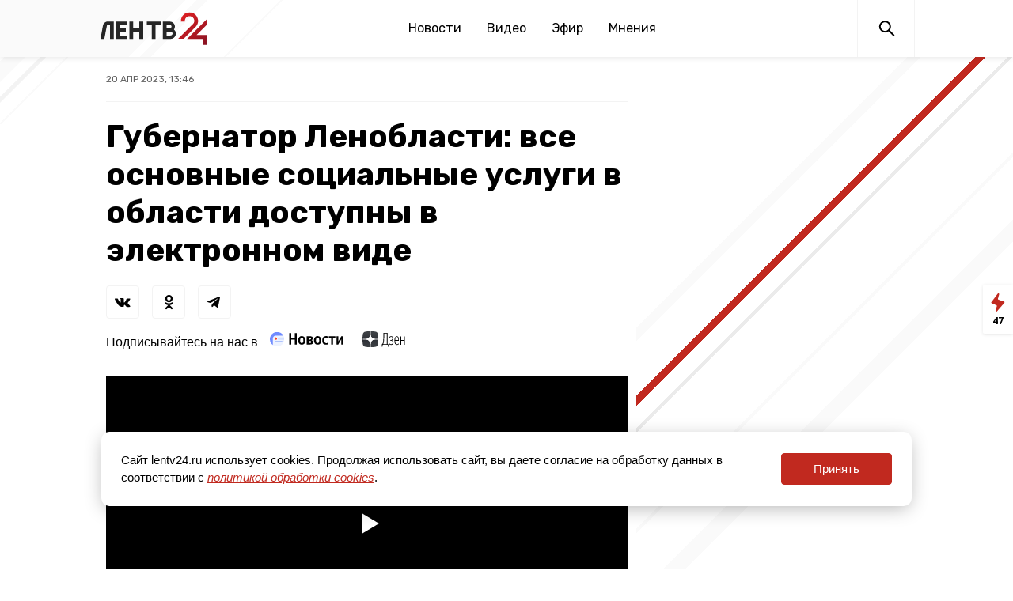

--- FILE ---
content_type: text/html; charset=UTF-8
request_url: https://lentv24.ru/gubernator-lenoblasti-vse-osnovnye-socialnye-uslugi-v-oblasti-dostupny-v-elektronnom-vide.htm
body_size: 47731
content:
<!doctype html>
<html lang="ru">
<head>
  <meta charset="utf-8">
  <meta name="viewport" content="width=device-width, initial-scale=1">
  <meta name="csrf-token" content="H7NU56e1FlcRD9GyWiuLet9sgFeE9Mi59XKHRrNm">

  <title>Губернатор Ленобласти: все основные социальные услуги в области доступны в электронном виде</title>
<meta content="Второй год подряд область занимает 7-е место в рейтинге качества жизни в российских регионах. Об этом заявил Александр Дрозденко в ходе ежегодного отчета перед Заксобранием." name="description">
<meta content="" name="keywords">
<meta name="robots" content="noodp">
<meta name="robots" content="noyaca">
<meta name="fragment" content="!">  <meta name="theme-color" content="#ffffff">
<meta name="title" content="Губернатор Ленобласти: все основные социальные услуги в области доступны в электронном виде">
<meta content="Губернатор Ленобласти: все основные социальные услуги в области доступны в электронном виде" property="og:title">
<meta content="Второй год подряд область занимает 7-е место в рейтинге качества жизни в российских регионах. Об этом заявил Александр Дрозденко в ходе ежегодного отчета перед Заксобранием." property="og:description">
<meta content="https://lentv24.ru/gubernator-lenoblasti-vse-osnovnye-socialnye-uslugi-v-oblasti-dostupny-v-elektronnom-vide.htm" property="og:url">
<meta content="ru_RU" property="og:locale">
<meta content="https://lentv24.ru/media/photos/111967.jpg" property="og:image">
<meta content="image/jpeg" property="og:image:type">
<meta content="1106" property="og:image:width">
<meta content="581" property="og:image:height">
<meta content="website" property="og:type">
<meta content="Губернатор Ленобласти: все основные социальные услуги в области доступны в электронном виде" name="twitter:title">
<meta content="Второй год подряд область занимает 7-е место в рейтинге качества жизни в российских регионах. Об этом заявил Александр Дрозденко в ходе ежегодного отчета перед Заксобранием." name="twitter:description">
<meta content="summary_large_image" name="twitter:card">

<link rel="shortcut icon" href="/media/lentv25favicon.ico" type="image/x-icon" />
<link rel="icon" href="/media/lentv25favicon.ico" type="image/x-icon" />

    
    
    <!-- Rating@Mail.ru counter -->
    <script type="text/javascript">
        var _tmr = window._tmr || (window._tmr = []);
        _tmr.push({id: "3137520", type: "pageView", start: (new Date()).getTime(), pid: "USER_ID"});
        (function (d, w, id) {
            if (d.getElementById(id)) return;
            var ts = d.createElement("script"); ts.type = "text/javascript"; ts.async = true; ts.id = id;
            ts.src = "https://top-fwz1.mail.ru/js/code.js";
            var f = function () {var s = d.getElementsByTagName("script")[0]; s.parentNode.insertBefore(ts, s);};
            if (w.opera == "[object Opera]") { d.addEventListener("DOMContentLoaded", f, false); } else { f(); }
        })(document, window, "topmailru-code");
    </script>
    <noscript><img src="https://top-fwz1.mail.ru/counter?id=3137520;js=na" style="border:0;position:absolute;left:-9999px;" alt="Top.Mail.Ru" /></noscript>
    <!-- //Rating@Mail.ru counter -->

    <script type="text/javascript">!function(){var t=document.createElement("script");t.type="text/javascript",t.async=!0,t.src="https://vk.com/js/api/openapi.js?162",t.onload=function(){VK.Retargeting.Init("VK-RTRG-400333-7x3kF"),VK.Retargeting.Hit()},document.head.appendChild(t)}();</script><noscript><img src="https://vk.com/rtrg?p=VK-RTRG-400333-7x3kF" style="position:fixed; left:-999px;" alt=""/></noscript>  <link href="/media/css/styles.css?id=0940b2f4751cb14405db" rel="stylesheet">
  <script type="module" src="https://cdn.jsdelivr.net/gh/alpinejs/alpine@v2.x.x/dist/alpine.min.js"></script>
  <script nomodule src="https://cdn.jsdelivr.net/gh/alpinejs/alpine@v2.x.x/dist/alpine-ie11.min.js" defer></script>
  <script src="/media/js/main.js?id=6b7ea92a5ea60788a7c2"></script>
  <script src="/media/js/scripts.js?id=1b5848cd62aa33bf3ca1"></script>

  <link rel="preconnect" href="https://fonts.gstatic.com">
  <link href="https://fonts.googleapis.com/css2?family=Rubik:wght@400;500;700&display=swap" rel="stylesheet">
  <link href="https://fonts.googleapis.com/css2?family=Noto+Serif:ital,wght@0,400;0,700;1,400;1,700&display=swap" rel="stylesheet">
  <link href="https://fonts.googleapis.com/css2?family=Open+Sans:wght@400;600;700&display=swap" rel="stylesheet">
  <link href="https://fonts.googleapis.com/css2?family=Roboto:wght@500&display=swap" rel="stylesheet">

      <script async src="https://jsn.24smi.net/smi.js"></script>
  <meta name="zen-verification" content="73WcBCFdTvj0Fw4YYhaIDqJCBD3dqChOMMAuNqNRYSWjFteP3SyXSCySoZjIVW3h" />
  

<meta name="mailru-domain" content="IAwjTjAkP3Nqp9gR" />


</head>
<body class="theme-base" x-data="{ headerMenuIsOpen: false, feedIsOpen: false }">


<div style="margin: 0 auto">
</div>

<svg xmlns="http://www.w3.org/2000/svg" xmlns:xlink="http://www.w3.org/1999/xlink" style="position: absolute; width: 0; height: 0" id="__SVG_SPRITE_NODE__">
<symbol viewBox="0 0 24 24" fill="currentColor" id="icon-fb">
  <path d="M9.70556 21.0606V12.9827H7V9.77273H9.70556V7.24354C9.70556 4.49564 11.3846 3 13.8362 3C15.0109 3 16.0197 3.08819 16.3125 3.12699V5.99834H14.6123C13.2789 5.99834 13.0214 6.63329 13.0214 7.56101V9.77273H16.0303L15.6176 12.9827H13.0214V21.0606"></path>
</symbol>
<symbol viewBox="0 0 24 24" fill="currentColor" id="icon-ok">
  <path fill-rule="evenodd" clip-rule="evenodd" d="M14.7323 7.60162C14.7323 6.35124 13.7181 5.3379 12.4686 5.3379C11.2182 5.3379 10.204 6.35124 10.204 7.60162C10.204 8.852 11.2182 9.86533 12.4686 9.86533C13.7181 9.86533 14.7323 8.852 14.7323 7.60162ZM17.0693 7.60162C17.0693 10.1431 15.0101 12.2032 12.4686 12.2032C9.92622 12.2032 7.86698 10.1431 7.86698 7.60162C7.86698 5.06014 9.92622 3 12.4686 3C15.0101 3 17.0693 5.06014 17.0693 7.60162ZM12.4687 13.5811C12.4687 13.5811 14.5442 13.5811 15.8371 12.5623C16.7935 11.8087 17.5127 12.243 17.7724 12.765C18.2257 13.6743 17.7136 14.114 16.5591 14.8559C15.5811 15.4838 14.2402 15.7218 13.3644 15.8113L14.0964 16.5442L16.8088 19.2558C17.2205 19.6683 17.2205 20.3361 16.8088 20.7486L16.6849 20.8726C16.2723 21.2851 15.6046 21.2851 15.192 20.8726L12.4805 18.161L9.76888 20.8726C9.35631 21.2851 8.6886 21.2851 8.27693 20.8726L8.15207 20.7486C7.74041 20.337 7.74041 19.6683 8.15207 19.2558C8.8415 18.5672 9.83493 17.5738 10.8636 16.5451L11.5947 15.8141C10.7189 15.7263 9.36446 15.4892 8.37736 14.8559C7.22288 14.1149 6.71079 13.6743 7.16407 12.765C7.42374 12.243 8.14303 11.8087 9.09936 12.5623C10.3923 13.5811 12.4687 13.5811 12.4687 13.5811Z"></path>
</symbol>
<symbol viewBox="0 0 24 24" fill="currentColor" id="icon-share">
  <line x1="16.3881" y1="16.163" x2="5.05475" y2="11.6297" stroke="currentColor" stroke-width="1.5"></line>
  <line x1="16.3354" y1="5.67082" x2="6.33541" y2="10.6708" stroke="currentColor" stroke-width="1.5"></line>
  <circle cx="16" cy="6" r="3"></circle>
  <circle cx="5" cy="11" r="3"></circle>
  <circle cx="16" cy="16" r="2.25" stroke="currentColor" stroke-width="1.5"></circle>
</symbol>
<symbol viewBox="0 0 24 24" fill="currentColor" id="icon-telegram">
  <path d="M17.9732 5.05567L3.33852 10.9763C2.86679 11.17 2.89422 11.8766 3.38241 12.0248L7.1014 13.1645L8.48917 17.7402C8.63178 18.2189 9.21871 18.3614 9.5533 18.0024L11.4786 15.9624L15.2525 18.84C15.7132 19.1933 16.3715 18.9312 16.4867 18.35L18.9824 5.93891C19.1086 5.33489 18.5326 4.82773 17.9732 5.05567ZM16.1411 7.80798L9.34487 14.0534C9.27904 14.1161 9.23516 14.2016 9.22419 14.2927L8.9609 16.7088C8.94993 16.7886 8.84571 16.8 8.82377 16.7202L7.74866 13.1132C7.69929 12.9479 7.76512 12.7713 7.90773 12.6801L15.9326 7.50597C16.1137 7.3977 16.3056 7.65982 16.1411 7.80798Z"></path>
</symbol>
<symbol viewBox="0 0 24 24" fill="currentColor" id="icon-tiktok">
  <path d="M10.5497 13.0619C10.5497 12.4003 10.5429 11.7293 10.5524 11.0597C10.5578 10.6872 10.3533 10.624 10.0324 10.6267C7.52696 10.6495 5.21659 12.8091 5.01751 15.3264C4.78052 18.3156 6.97713 20.8665 9.89828 20.9943C12.9941 21.1301 15.4481 18.8307 15.4657 15.7661C15.4765 13.7477 15.467 11.7307 15.4697 9.71227C15.4697 9.49981 15.49 9.28869 15.5022 9.0453C15.7311 9.2497 15.9153 9.40568 16.0886 9.57242C16.9377 10.3873 17.9575 10.7948 19.1303 10.8741C19.5609 10.9023 19.7519 10.7746 19.7262 10.3174C19.695 9.75799 19.6842 9.19457 19.7289 8.63652C19.7695 8.14167 19.5542 8.00451 19.1032 7.90231C17.2912 7.49756 16.136 6.37474 15.6146 4.60915C15.5523 4.40206 15.4914 4.19498 15.4332 4C14.6179 4 13.8595 4 13.0632 4C13.051 4.25953 13.0334 4.47871 13.032 4.69655C13.0266 6.40028 13.0266 8.10402 13.0226 9.80909C13.0185 11.8046 13.0334 13.8002 13.005 15.7957C12.9846 17.174 11.9879 18.2632 10.6675 18.4299C9.22927 18.6115 8.01043 17.845 7.64208 16.5272C7.29945 15.3049 7.9048 13.9709 9.0952 13.4465C9.51773 13.2596 9.99985 13.2018 10.5497 13.0619Z"></path>
</symbol>
<symbol viewBox="0 0 24 24" fill="currentColor" id="icon-twitter">
  <path d="M20.9961 6.41831C20.334 6.7125 19.623 6.91106 18.8755 6.99938C19.6377 6.54263 20.2232 5.81925 20.4994 4.9575C19.7856 5.37994 18.9959 5.68819 18.1549 5.853C17.481 5.13581 16.5214 4.6875 15.4589 4.6875C13.4198 4.6875 11.7677 6.34012 11.7677 8.37919C11.7677 8.66831 11.7998 8.95069 11.8628 9.22069C8.79436 9.06656 6.07411 7.59675 4.25274 5.36306C3.93549 5.90869 3.75324 6.54262 3.75324 7.21931C3.75324 8.50069 4.40517 9.63019 5.39517 10.2928C4.79049 10.2731 4.22124 10.1077 3.72342 9.831C3.72286 9.84619 3.72286 9.8625 3.72286 9.87712C3.72286 11.6664 4.99524 13.1588 6.68442 13.4979C6.37505 13.5817 6.0488 13.6273 5.71186 13.6273C5.47336 13.6273 5.24274 13.6042 5.01774 13.5615C5.48686 15.0274 6.85092 16.095 8.46586 16.1254C7.20305 17.1154 5.61117 17.7066 3.88149 17.7066C3.58336 17.7066 3.28917 17.6891 3.00061 17.6548C4.63411 18.7011 6.57474 19.3125 8.65992 19.3125C15.4504 19.3125 19.1646 13.6869 19.1646 8.80781C19.1646 8.64806 19.1601 8.48831 19.1534 8.32969C19.875 7.80938 20.5005 7.15969 20.9961 6.41831Z"></path>
</symbol>
<symbol viewBox="0 0 24 24" fill="currentColor" id="icon-viber">
  <path d="M7.87696 19.2145C7.88188 18.7077 7.89172 18.201 7.89664 17.6942C7.89664 17.5761 7.9114 17.5908 7.79823 17.5416C7.16844 17.2907 6.58293 16.9758 6.0663 16.533C5.52015 16.0656 5.09208 15.5145 4.77719 14.8699C4.47705 14.25 4.30976 13.5907 4.21627 12.9117C4.18183 12.646 4.16215 12.3803 4.16215 12.1146C4.16215 11.8636 4.12279 11.6127 4.11787 11.3618C4.11295 11.1846 4.10803 11.0026 4.11295 10.8255C4.11787 10.4614 4.08343 10.0973 4.09819 9.73317C4.12771 8.90656 4.27532 8.09964 4.60006 7.33207C5.06256 6.23977 5.82028 5.41317 6.85354 4.83257C7.63094 4.39959 8.45755 4.12405 9.33336 3.98137C9.87459 3.8928 10.4158 3.8436 10.962 3.82884C11.6114 3.80916 12.2609 3.81408 12.9153 3.82392C13.7518 3.83376 14.5784 3.91248 15.3902 4.10929C16.1627 4.29134 16.8909 4.58164 17.5601 5.0097C18.3719 5.52633 18.9919 6.21025 19.4101 7.08114C19.6708 7.61745 19.8283 8.18328 19.9316 8.76879C20.0054 9.20178 20.035 9.63476 20.03 10.0727C20.0251 10.5352 20.0153 10.9977 19.9857 11.4553C19.9661 11.7702 19.9661 12.0851 19.9513 12.4C19.8972 13.2708 19.7201 14.1122 19.3363 14.8995C18.8639 15.8638 18.1505 16.592 17.2156 17.1185C16.4432 17.5515 15.6165 17.8221 14.7506 17.9697C14.0716 18.0829 13.3827 18.137 12.6939 18.137C12.2708 18.137 11.8476 18.1321 11.4245 18.137C11.208 18.137 10.9915 18.1419 10.775 18.1173C10.7061 18.1124 10.6569 18.1321 10.6126 18.1862C10.2731 18.5798 9.93363 18.9734 9.58921 19.3671C9.16607 19.8542 8.74293 20.3413 8.3247 20.8235C8.28042 20.8727 8.23122 20.9219 8.17709 20.9563C8.04425 21.0449 7.90648 20.9957 7.87204 20.8382C7.8622 20.8038 7.86712 20.7595 7.86712 20.7251C7.8622 20.2232 7.87204 19.7164 7.87696 19.2145Z"></path>
  <path d="M7.20288 8.32107C7.21764 7.72079 7.49318 7.26813 7.99012 6.94339C8.19678 6.80562 8.42311 6.69738 8.66912 6.64817C8.92498 6.59405 9.17099 6.62849 9.38748 6.79086C9.53017 6.89419 9.64826 7.02212 9.76634 7.15004C10.16 7.58303 10.4945 8.05045 10.7652 8.572C10.8094 8.66057 10.8488 8.75405 10.8783 8.85246C10.962 9.13291 10.898 9.37893 10.711 9.59542C10.6422 9.67414 10.5634 9.74303 10.4798 9.80699C10.4011 9.86111 10.3223 9.92016 10.2485 9.98904C10.0763 10.1514 10.0271 10.3482 10.0812 10.5746C10.1009 10.668 10.1354 10.7566 10.1698 10.8402C10.3715 11.2831 10.6422 11.6816 10.9915 12.026C11.1981 12.2278 11.4196 12.4049 11.6656 12.5574C11.9017 12.705 12.1379 12.8428 12.4036 12.9363C12.6496 13.0248 12.8366 12.9707 12.999 12.7641C13.0678 12.6755 13.1269 12.582 13.2056 12.4984C13.3532 12.3409 13.5205 12.2228 13.7321 12.1736C13.9633 12.1195 14.1847 12.1589 14.3963 12.2524C14.598 12.336 14.7752 12.4639 14.9523 12.5869C15.3066 12.833 15.651 13.0937 15.9856 13.3643C16.0741 13.4381 16.1529 13.5218 16.2267 13.6153C16.3989 13.8416 16.4333 14.0925 16.3595 14.3582C16.2906 14.6141 16.1627 14.8355 15.9954 15.0372C15.7051 15.3915 15.3509 15.6572 14.9129 15.7999C14.7949 15.8392 14.6768 15.8638 14.5538 15.8737C14.3963 15.8884 14.2487 15.8343 14.1011 15.79C13.9584 15.7507 13.8256 15.6818 13.6927 15.6228C13.0285 15.3275 12.3888 14.9782 11.7837 14.5747C10.8734 13.9695 10.0616 13.261 9.35304 12.4295C8.82657 11.8095 8.36899 11.1404 7.98028 10.422C7.72935 9.96444 7.50794 9.49209 7.32097 9.00498C7.24716 8.79341 7.20288 8.5228 7.20288 8.32107Z" fill="white"></path>
  <path d="M16.6793 10.3237C16.6743 10.486 16.694 10.6041 16.6793 10.7173C16.6448 10.9977 16.3988 11.1453 16.138 11.0371C15.9806 10.9731 15.9314 10.8354 15.9166 10.6828C15.9019 10.4959 15.8871 10.3089 15.8576 10.1219C15.7592 9.54626 15.6017 8.99027 15.2918 8.4884C15.0605 8.11446 14.7604 7.80941 14.3864 7.56832C13.9534 7.28786 13.4713 7.12549 12.9694 7.01233C12.7529 6.96312 12.5315 6.92376 12.3101 6.90408C12.2559 6.89916 12.2067 6.88932 12.1575 6.86964C12.005 6.81551 11.9263 6.70235 11.9361 6.53998C11.9558 6.2546 12.1182 6.14144 12.3396 6.14144C13.181 6.12668 13.9485 6.34809 14.6521 6.80567C15.0654 7.07629 15.4344 7.39611 15.7395 7.78481C16.3299 8.53761 16.6743 9.39373 16.6793 10.3237Z" fill="white"></path>
  <path d="M15.405 10.235C15.4001 10.3187 15.4148 10.4269 15.3902 10.5351C15.3558 10.7172 15.2278 10.8205 15.036 10.8254C14.8342 10.8304 14.7063 10.7418 14.662 10.5597C14.6423 10.4909 14.6423 10.4171 14.6325 10.3433C14.5981 10.0136 14.5193 9.68886 14.3914 9.37888C14.2143 8.93606 13.8945 8.63592 13.4566 8.44895C13.1515 8.32102 12.8366 8.22754 12.5119 8.17834C12.4233 8.16358 12.3397 8.14389 12.2609 8.10453C12.2216 8.08485 12.1871 8.06025 12.1625 8.02581C12.0543 7.89296 12.0592 7.75027 12.1183 7.60266C12.1675 7.46982 12.2708 7.39601 12.4135 7.38125C12.5316 7.36649 12.6496 7.38617 12.7677 7.40585C13.0974 7.45506 13.4172 7.5387 13.7223 7.68139C14.111 7.86836 14.4455 8.12913 14.7309 8.45387C14.972 8.73433 15.154 9.0443 15.2721 9.39364C15.3558 9.66426 15.4001 9.93487 15.405 10.235Z" fill="white"></path>
  <path d="M14.1798 10.1416C14.1798 10.24 14.1798 10.3384 14.1454 10.4319C14.0962 10.5745 13.9929 10.6582 13.8452 10.6779C13.6927 10.6976 13.5697 10.6434 13.4861 10.5155C13.4418 10.4515 13.4221 10.3827 13.4123 10.3089C13.3926 10.1858 13.3778 10.0579 13.3286 9.94475C13.2253 9.69382 13.0285 9.54621 12.7726 9.47733C12.7234 9.46257 12.6693 9.45273 12.6201 9.44289C12.5807 9.43305 12.5365 9.42321 12.4971 9.41337C12.315 9.35924 12.2216 9.24608 12.2216 9.08863C12.2216 8.90166 12.3249 8.74913 12.4971 8.69993C12.6644 8.65073 12.8366 8.66057 13.0039 8.70485C13.4024 8.81801 13.6976 9.06895 13.9289 9.40353C14.0814 9.62002 14.1798 9.86603 14.1798 10.1416Z" fill="white"></path>
</symbol>
<symbol viewBox="0 0 24 24" fill="currentColor" id="icon-vk">
  <path fill-rule="evenodd" clip-rule="evenodd" d="M13.4919 10.0676C13.4919 10.5946 13.4849 11.1216 13.4959 11.6486C13.4989 11.8106 13.5339 11.9786 13.5869 12.1326C13.6879 12.4226 13.9259 12.5356 14.1759 12.3606C14.4849 12.1476 14.7789 11.8936 15.0199 11.6066C15.5369 10.9936 15.8849 10.2716 16.2109 9.54464C16.4379 9.04064 16.6409 8.52564 16.8489 8.01364C16.9629 7.73464 17.2019 7.54964 17.5009 7.54864C18.6859 7.54564 19.8709 7.54464 21.0559 7.54864C21.4569 7.55064 21.6819 7.82864 21.5299 8.19964C21.3469 8.64464 21.1129 9.07364 20.8599 9.48364C20.2079 10.5406 19.4589 11.5286 18.6569 12.4776C18.2039 13.0126 18.2289 13.5336 18.7199 14.0496C19.2879 14.6486 19.8639 15.2386 20.4319 15.8366C20.6839 16.1026 20.9359 16.3716 21.1679 16.6546C21.2759 16.7856 21.3559 16.9466 21.4179 17.1066C21.6399 17.6806 21.3799 18.0856 20.7619 18.1166C20.2089 18.1446 19.6549 18.1556 19.1009 18.1566C18.6379 18.1576 18.1729 18.1496 17.7109 18.1176C17.1869 18.0806 16.7459 17.8636 16.3899 17.4626C15.9079 16.9176 15.4159 16.3806 14.9079 15.8596C14.7699 15.7176 14.5719 15.6176 14.3829 15.5456C14.1199 15.4456 13.9349 15.5326 13.7839 15.7726C13.4529 16.2956 13.3559 16.8756 13.3779 17.4816C13.3869 17.7246 13.2729 17.8786 13.0659 17.9696C12.9529 18.0196 12.8309 18.0636 12.7099 18.0746C10.7999 18.2536 9.0479 17.8416 7.5179 16.6466C6.8039 16.0876 6.2389 15.3826 5.6939 14.6636C4.6129 13.2386 3.7639 11.6756 2.9759 10.0776C2.6819 9.48264 2.3779 8.89164 2.0829 8.29664C1.8729 7.87364 2.0739 7.52164 2.5499 7.50864C3.0689 7.49564 3.5879 7.50964 4.1069 7.51764C4.5219 7.52364 4.9369 7.52264 5.3499 7.54964C5.7029 7.57364 5.9189 7.76664 6.0779 8.10264C6.4859 8.96564 6.9279 9.81264 7.3799 10.6526C7.5959 11.0536 7.8469 11.4396 8.1169 11.8056C8.3309 12.0976 8.6179 12.3236 8.9789 12.4276C9.2369 12.5016 9.4389 12.3806 9.4859 12.1166C9.5259 11.8926 9.5629 11.6656 9.5699 11.4386C9.5929 10.6556 9.6209 9.87364 9.6089 9.09064C9.6039 8.80764 9.5089 8.52064 9.4219 8.24564C9.3339 7.96964 9.0679 7.90164 8.8259 7.81064C8.7199 7.77064 8.6309 7.68764 8.5339 7.62364C8.6029 7.52064 8.6519 7.38964 8.7449 7.31764C9.0279 7.10364 9.3769 7.08464 9.7119 7.05364C10.6869 6.96464 11.6619 6.99264 12.6349 7.09164C12.9339 7.12264 13.1789 7.26364 13.2809 7.54464C13.3829 7.82664 13.4659 8.12864 13.4829 8.42564C13.5149 8.97164 13.4919 9.52064 13.4919 10.0676Z"></path>
</symbol>
<symbol viewBox="0 0 24 24" fill="currentColor" id="icon-whatsapp">
  <path d="M7.75122 19.7595C9.06012 20.47 10.5342 20.8446 12.0341 20.845H12.0378C16.9772 20.845 20.9979 16.8434 21 11.9258C21.0008 9.54259 20.0695 7.30174 18.3773 5.61548C16.6855 3.93004 14.435 3.00082 12.0374 3C7.09759 3 3.07724 7.00114 3.07518 11.9188C3.07436 13.491 3.48724 15.0255 4.27151 16.378L3 21L7.75122 19.7595ZM12.0407 4.50631C14.0303 4.50712 15.9008 5.27929 17.3071 6.68049C18.7133 8.08168 19.4877 9.94422 19.4869 11.9254C19.4853 16.0132 16.1436 19.3387 12.0378 19.3387H12.0349C10.6981 19.3383 9.38714 18.9808 8.24339 18.3052L7.97142 18.1444L5.15191 18.8806L5.90455 16.1449L5.72748 15.8643C4.98183 14.684 4.58826 13.3196 4.58867 11.9188C4.5899 7.83179 7.93157 4.50631 12.0407 4.50631Z"></path>
  <path d="M12.2235 15.6087C12.758 15.8382 13.175 15.9756 13.5 16.0783C14.0365 16.248 14.5246 16.2239 14.9104 16.1666C15.3405 16.1028 16.2353 15.6275 16.4218 15.1069C16.6083 14.5863 16.6083 14.1401 16.5524 14.0472C16.4966 13.9544 16.347 13.8983 16.1231 13.7867C15.8992 13.675 14.7982 13.136 14.5928 13.0616C14.3874 12.9871 14.2382 12.9499 14.0891 13.1732C13.94 13.3965 13.5107 13.8983 13.38 14.0472C13.2494 14.1961 13.1187 14.2145 12.8948 14.1028C12.6709 13.9912 11.9495 13.756 11.0942 12.9965C10.4286 12.4055 9.97918 11.6759 9.84854 11.4526C9.7179 11.2293 9.83457 11.109 9.94673 10.9978C10.0474 10.898 10.1706 10.7377 10.2828 10.6072C10.3949 10.4772 10.4319 10.3839 10.5067 10.2355C10.5815 10.087 10.5441 9.95652 10.4882 9.84487C10.4323 9.73321 9.98452 8.63631 9.7976 8.1901C9.61601 7.75535 9.43114 7.81424 9.29392 7.8077C9.16328 7.80115 9.01415 7.79993 8.86461 7.79993C8.71506 7.79993 8.47267 7.85555 8.26726 8.07886C8.06185 8.30216 7.4834 8.84121 7.4834 9.93812C7.4834 11.035 8.28575 12.0947 8.3979 12.2436C8.51006 12.392 9.97713 14.6431 12.2235 15.6087Z"></path>
</symbol>
<symbol viewBox="0 0 24 24" fill="currentColor" id="icon-youtube">
  <path d="M20.8202 8.80423C20.8202 8.80423 20.6445 7.53057 20.1047 6.97009C19.42 6.2338 18.6528 6.2301 18.3011 6.18713C15.7831 6 12.0038 6 12.0038 6H11.9957C11.9957 6 8.21685 6 5.69843 6.18713C5.34652 6.2301 4.57973 6.23357 3.89505 6.97009C3.35528 7.53057 3.17955 8.80423 3.17955 8.80423C3.17955 8.80423 3 10.2999 3 11.7958V13.1984C3 14.6934 3.17977 16.1895 3.17977 16.1895C3.17977 16.1895 3.3555 17.4625 3.89527 18.0234C4.58017 18.7602 5.4795 18.7369 5.87977 18.814C7.32 18.9561 12.0002 19 12.0002 19C12.0002 19 15.7825 18.9942 18.3013 18.8073C18.6532 18.7639 19.4207 18.7604 20.1049 18.0239C20.645 17.4625 20.8209 16.1898 20.8209 16.1898C20.8209 16.1898 21 14.6936 21 13.1982V11.7956C21 10.2999 20.8202 8.80423 20.8202 8.80423ZM9.91402 15.14L9.91335 9.46104L15.2317 12.3101L9.91402 15.14Z"></path>
</symbol>
<symbol viewBox="0 0 24 24" fill="currentColor" id="icon-zen">
  <g clip-path="url(#clip0)">
    <path fill-rule="evenodd" clip-rule="evenodd" d="M11.4064 4C7.90274 4.00033 5.47502 4.01199 4.22885 5.22891C3.012 6.47479 3.00034 9.01652 3.00034 12.4062C6.76416 12.2926 8.48534 12.1984 9.85809 10.8579C11.1985 9.48512 11.2928 7.76398 11.4064 4ZM4.22863 19.7712C3.01178 18.5253 3.00012 15.9836 3.00012 12.594C6.76395 12.7075 8.48513 12.8018 9.85788 14.1423C11.1983 15.515 11.2926 17.2362 11.4062 20.9998C7.90252 20.9998 5.4748 20.9885 4.22863 19.7712ZM11.594 20.9998C11.7076 17.2362 11.8019 15.515 13.1423 14.1423C14.5151 12.8018 16.2362 12.7075 20.0001 12.594C19.9997 15.9836 19.9881 18.5253 18.7712 19.7712C17.5251 20.9885 15.0977 20.9998 11.594 20.9998ZM11.594 4C11.7076 7.76398 11.8019 9.48512 13.1423 10.8579C14.5151 12.1984 16.2362 12.2926 20.0001 12.4062C19.9997 9.01652 19.9881 6.47479 18.7712 5.22891C17.5251 4.01199 15.0977 4.00033 11.594 4Z"></path>
    <path fill-rule="evenodd" clip-rule="evenodd" d="M20 12.5947V12.5007V12.4071C16.2361 12.2932 14.5149 12.1993 13.1422 10.8585C11.8018 9.48607 11.7075 7.76496 11.5939 4.00098H11.5H11.406C11.2925 7.76496 11.1982 9.48607 9.85773 10.8585C8.48498 12.1993 6.7638 12.2932 3 12.4071V12.5007V12.5947C6.7638 12.7085 8.48498 12.8025 9.85773 14.1429C11.1982 15.5157 11.2925 17.2368 11.406 21.0008H11.5H11.5939C11.7075 17.2368 11.8018 15.5157 13.1422 14.1429C14.5149 12.8025 16.2361 12.7085 20 12.5947Z" fill="white"></path>
  </g>
  <defs>
    <clipPath id="clip0">
      <rect width="17" height="17" fill="white" transform="translate(3 4)"></rect>
    </clipPath>
  </defs>
</symbol>
  <symbol viewBox="0 0 18 25" fill="none" id="icon-feed">
    <path fill-rule="evenodd" clip-rule="evenodd" d="M0.761925 12.0257C0.374786 12.5482 0.58138 13.2953 1.18193 13.5447L7.00063 15.9605C7.46545 16.1535 7.71441 16.6618 7.58189 17.1474L6.05166 22.7539C5.77141 23.7807 7.07618 24.4764 7.77261 23.6715L17.0368 12.964C17.4989 12.43 17.2769 11.5984 16.6102 11.3656L9.59011 8.91468C9.09352 8.74131 8.81612 8.21288 8.95544 7.70569L10.4794 2.1578C10.7727 1.09019 9.37086 0.407992 8.71169 1.29754L0.761925 12.0257Z" fill="currentColor"/>
  </symbol>
    <symbol viewBox="-5 -6 27 33" fill="none" id="icon-rutube">
	<path d="M13.6966 21.5811L9.57921 15.3372H9.53719H5.41982V21.5811H0V0.0419922H9.49518C14.915 0.0419922 18.5282 2.97533 18.5282 7.62676C18.5282 10.4344 17.1417 12.7391 14.831 14.0801L19.9567 21.6229H13.6966V21.5811ZM5.46183 10.5182H9.45317C11.5539 10.5182 13.1504 9.38675 13.1504 7.58485C13.1504 5.82485 11.5119 4.73533 9.45317 4.73533H5.46183V10.5182Z" fill="#29333D"></path>
    </symbol>


</svg>
<header class="main-menu">
  <div class="main-menu__navbar-wrapper" :class="{ 'main-menu__navbar-wrapper--fixed': headerMenuIsOpen }">
    <div class="main-menu__navbar">
     
	      <a class="main-menu__logo logo" href="/"><img src="/media/assets/logo2025.svg" width="138" height="41" alt="Главная страница"></a>
	    
      <div class="desktop-menu main-menu__links is-hidden-mobile">
        <a class="main-menu__link" href="https://lentv24.ru/Novosti.htm" data-active="false">Новости</a>
<a class="main-menu__link" href="/video" data-active="false">Видео</a>
<a class="main-menu__link" href="https://lentv24.ru/timetable" data-active="false">Эфир</a>
<a class="main-menu__link" href="/special/opinion" data-active="false">Мнения</a>






      </div>

      <div class="main-menu__buttons">
        <a class="main-menu__button main-menu__search" href="/search_result"><img src="/media/assets/search.svg" width="24" height="24" alt="Поиск"></a>
        <div class="main-menu__button main-menu__burger burger is-hidden-tablet" :class="{ 'open': headerMenuIsOpen }" @click="headerMenuIsOpen = !headerMenuIsOpen"><div class="burger-lines"></div></div>
              </div>
    </div>
  </div>


  <div class="mobile-menu is-hidden-desktop" x-show="headerMenuIsOpen" style="display: none;">
    <div class="main-menu__links">
      <a class="main-menu__link" href="https://lentv24.ru/Novosti.htm" data-active="false">Новости</a>
<a class="main-menu__link" href="/video" data-active="false">Видео</a>
<a class="main-menu__link" href="https://lentv24.ru/timetable" data-active="false">Эфир</a>
<a class="main-menu__link" href="/special/opinion" data-active="false">Мнения</a>






          </div>
  </div>
</header>

<div style="display: none;">
  <!-- Yandex.Metrika informer -->
<a href="https://metrika.yandex.ru/stat/?id=55023940&amp;from=informer"
target="_blank" rel="nofollow"><img src="https://informer.yandex.ru/informer/55023940/3_0_FFFFFFFF_FFFFFFFF_0_uniques"
style="width:88px; height:31px; border:0;" alt="Яндекс.Метрика" title="Яндекс.Метрика: данные за сегодня (просмотры, визиты и уникальные посетители)" /></a>
<!-- /Yandex.Metrika informer -->

<!-- Yandex.Metrika counter -->
<script type="text/javascript" >
   (function(m,e,t,r,i,k,a){m[i]=m[i]||function(){(m[i].a=m[i].a||[]).push(arguments)};
   m[i].l=1*new Date();k=e.createElement(t),a=e.getElementsByTagName(t)[0],k.async=1,k.src=r,a.parentNode.insertBefore(k,a)})
   (window, document, "script", "https://mc.yandex.ru/metrika/tag.js", "ym");

   ym(55023940, "init", {
        clickmap:true,
        trackLinks:true,
        accurateTrackBounce:true
   });
</script>
<noscript><div><img src="https://mc.yandex.ru/watch/55023940" style="position:absolute; left:-9999px;" alt="" /></div></noscript>
<!-- /Yandex.Metrika counter -->

<!-- Rating Mail.ru counter -->
<script type="text/javascript">
var _tmr = window._tmr || (window._tmr = []);
_tmr.push({id: "3137520", type: "pageView", start: (new Date()).getTime()});
(function (d, w, id) {
  if (d.getElementById(id)) return;
  var ts = d.createElement("script"); ts.type = "text/javascript"; ts.async = true; ts.id = id;
  ts.src = "https://top-fwz1.mail.ru/js/code.js";
  var f = function () {var s = d.getElementsByTagName("script")[0]; s.parentNode.insertBefore(ts, s);};
  if (w.opera == "[object Opera]") { d.addEventListener("DOMContentLoaded", f, false); } else { f(); }
})(document, window, "topmailru-code");
</script><noscript><div>
<img src="https://top-fwz1.mail.ru/counter?id=3137520;js=na" style="border:0;position:absolute;left:-9999px;" alt="Top.Mail.Ru" />
</div></noscript>
<!-- //Rating Mail.ru counter -->


<!-- Rating Mail.ru logo -->
<a href="https://top.mail.ru/jump?from=3137520">
<img src="https://top-fwz1.mail.ru/counter?id=3137520;t=479;l=1" style="border:0;" height="31" width="88" alt="Top.Mail.Ru" /></a>
<!-- //Rating Mail.ru logo -->

<!-- test 1 -->
			<!--LiveInternet counter-->

			<script type="text/javascript">

                        document.write('<a href="//www.liveinternet.ru/click" '+

                            'target="_blank"><img src="//counter.yadro.ru/hit?t14.6;r'+

                            escape(document.referrer)+((typeof(screen)=='undefined')?'':

                                ';s'+screen.width+'*'+screen.height+'*'+(screen.colorDepth?

                                screen.colorDepth:screen.pixelDepth))+';u'+escape(document.URL)+

                            ';h'+escape(document.title.substring(0,150))+';'+Math.random()+

                            '" alt="" title="LiveInternet: показано число просмотров за 24'+

                            ' часа, посетителей за 24 часа и за сегодня" '+

                            'border="0" width="88" height="31"><\/a>')

			</script><!--/LiveInternet-->



</div>


 <script src="/media/js/playerjs.js" type="text/javascript"></script>



  <div class="article__page-wrapper">
  <div class="article__page">
  <div class="article__container">
  <div class="inner article__wrapper">
    <article class="article" data-url="gubernator-lenoblasti-vse-osnovnye-socialnye-uslugi-v-oblasti-dostupny-v-elektronnom-vide.htm" data-fullurl="https://lentv24.ru/gubernator-lenoblasti-vse-osnovnye-socialnye-uslugi-v-oblasti-dostupny-v-elektronnom-vide.htm">
      <span class="delimiter"></span>
      <div class="article__meta">
        
        <div class="article__meta-date">20 апр 2023, 13:46</div>
      </div>

      
      <h1 class="article__title" data-id="67116">Губернатор Ленобласти: все основные социальные услуги в области доступны в электронном виде</h1>

      <div class="article__share share" x-data="{ articleShareOpen: false }" :class="{ 'open': articleShareOpen }">
        <button class="share__expand share__button" @click="articleShareOpen = !articleShareOpen">
          <svg width="24" height="24"><use xlink:href="#icon-share"></use></svg>
        </button>
        <a href="http://vk.com/share.php?url=https://lentv24.ru/gubernator-lenoblasti-vse-osnovnye-socialnye-uslugi-v-oblasti-dostupny-v-elektronnom-vide.htm" class="share__button"><svg width="24" height="24"><use xlink:href="#icon-vk"></use></svg></a>
	        <a href="https://connect.ok.ru/offer?url=https://lentv24.ru/gubernator-lenoblasti-vse-osnovnye-socialnye-uslugi-v-oblasti-dostupny-v-elektronnom-vide.htm" class="share__button"><svg width="24" height="24"><use xlink:href="#icon-ok"></use></svg></a>
        
        
        <a href="https://telegram.me/share/url?text=Губернатор Ленобласти: все основные социальные услуги в области доступны в электронном виде&amp;url=https://lentv24.ru/gubernator-lenoblasti-vse-osnovnye-socialnye-uslugi-v-oblasti-dostupny-v-elektronnom-vide.htm" class="share__button"><svg width="24" height="24"><use xlink:href="#icon-telegram"></use></svg></a>
        
      </div>
          <div class="article__social-buttons">
                <div class="article__social-buttons__inner">
                    <div class="article__social-buttons__title">Подписывайтесь на нас в</div>
                    <div class="article__social-buttons__links">
                                                <a class="article__social-buttons__link article__social-buttons__link--yanews" href="https://yandex.ru/news/?favid=254165972" target="_blank" rel="nofollow">
                            <img src="/media/images/news-logo2.svg" />
                        </a>
                                                                        <a class="article__social-buttons__link article__social-buttons__link--zen" href="https://zen.yandex.ru/lentv24" target="_blank" rel="nofollow">
                            <img src="/media/images/zen-logo2.svg" />
                        </a>
                                                                    </div>
                </div>
            </div>
            <style>
                .article__social-buttons {
                    width: 100%;
                    overflow: hidden;
                    #padding-top: 16px;
                    padding-bottom: 16px;
                }
                .article__social-buttons__title {
                    margin: 2px 15px 15px 0;
                    float: left;
                }
                .article__social-buttons__links {
                    float: left;
                }
                .article__social-buttons__links a{
                    text-decoration: none;
                    margin-right: 15px;
                }
                .article__social-buttons__links a img{
                    height: 20px;
                    margin-bottom: 10px;
                }
            </style>

                  <div class="article__content-wrapper">

      
        

        <div class="article__picture">
          <div class="embeded-video">
                          <div id="player67116"></div>
              <script>
                var player67116 = new Playerjs({id:"player67116", file:"[480p]//media.lentv24.ru/media/videos/28/28677_1.mp4,[720p]//media.lentv24.ru/media/videos/28/28677_2.mp4,[1080p]//media.lentv24.ru/media/videos/28/28677_3.mp4", 'poster': '//media.lentv24.ru/media/videos/28677.jpg'});
              </script>
            
                      </div>
	    	    <div class="picture__info" style="margin-top: 15px; color: #999; float: right;"><a href="#" data-id="28677" id="copycode">Скопировать код вставки</a></div>
	    	    
        </div>
      
      <div class="article__lead">Второй год подряд область занимает 7-е место в рейтинге качества жизни в российских регионах. Об этом заявил Александр Дрозденко в ходе ежегодного отчета перед Заксобранием.</div>

    	<div style="margin-bottom: 20px;">
<a href="https://max.ru/lentv24"><img src="/media/images/len_tv_24.png"></a></div>
    
      <div class="article__content">
	

        
                  <p>В городах региона появились «Добро.Центры», учреждения, которые в режиме одного окна консультируют волонтеров и тех, кто получает льготы.&nbsp;</p><p>Более 22 млрд рублей было направлено на реализацию в регионе нацпроектов. В прошлом году было построено 39 объектов социально-культурного направления: школы и детские сады, бассейны и медицинские заведения. </p><p>По данным всероссийской переписи населения, в Ленобласти теперь проживает более двух миллионов человек. Регион вошел в топ-3 субъектов РФ, которые люди выбирают для жизни.<br></p>          
              </div>



<style>
.article__share--bottom.big-tele p{
font-size: 110%;line-height: 2;
}

@media  screen and (max-width: 767px) {
.article__share--bottom.big-tele {
    padding: 16px 0;
    height: 84px;
}
.article__share--bottom.big-tele p{
font-size: 85%;line-height: 1.5;
}
.article__share--bottom.big-tele svg {
    width: 50px;
    height: 50px;
}

}
</style>

      <div class="article__share article__share--bottom share" x-data="{ articleShareOpen: false }" :class="{ 'open': articleShareOpen }">
        <button class="share__expand share__button" @click="articleShareOpen = !articleShareOpen">
          <svg width="24" height="24"><use xlink:href="#icon-share"></use></svg>
        </button>
        <span class="article__share__tag-heading">Поделиться:</span>
        <a href="http://vk.com/share.php?url=https://lentv24.ru/gubernator-lenoblasti-vse-osnovnye-socialnye-uslugi-v-oblasti-dostupny-v-elektronnom-vide.htm" class="share__button"><svg width="24" height="24"><use xlink:href="#icon-vk"></use></svg></a>
	        <a href="https://connect.ok.ru/offer?url=https://lentv24.ru/gubernator-lenoblasti-vse-osnovnye-socialnye-uslugi-v-oblasti-dostupny-v-elektronnom-vide.htm" class="share__button"><svg width="24" height="24"><use xlink:href="#icon-ok"></use></svg></a>
        

        
        <a href="https://telegram.me/share/url?text=Губернатор Ленобласти: все основные социальные услуги в области доступны в электронном виде&amp;url=https://lentv24.ru/gubernator-lenoblasti-vse-osnovnye-socialnye-uslugi-v-oblasti-dostupny-v-elektronnom-vide.htm" class="share__button"><svg width="24" height="24"><use xlink:href="#icon-telegram"></use></svg></a>
        
      </div>

      <div class="article-list__tags">
        <span class="article-list__tag-heading">Теги:</span>
                  <a href="/search_result/?query=александр дрозденко" class="article-list__tag">александр дрозденко</a>
                  <a href="/search_result/?query=отчет губернатора" class="article-list__tag">отчет губернатора</a>
                  <a href="/search_result/?query=гатчина" class="article-list__tag">гатчина</a>
                  <a href="/search_result/?query=социальные услуги" class="article-list__tag">социальные услуги</a>
              </div>
         <div class="article__bottom-block">
     <!-- Yandex.RTB R-A-606179-15 -->
<div id="yandex_rtb_R-A-606179-15-67116"></div>
<script type="text/javascript">
    (function(w, d, n, s, t) {
        w[n] = w[n] || [];
        w[n].push(function() {
            Ya.Context.AdvManager.render({
                blockId: "R-A-606179-15",
                renderTo: "yandex_rtb_R-A-606179-15-67116",
                async: true,
                pageNumber: 719
            });
        });
        t = d.getElementsByTagName("script")[0];
        s = d.createElement("script");
        s.type = "text/javascript";
        s.src = "//an.yandex.ru/system/context.js";
        s.async = true;
        t.parentNode.insertBefore(s, t);
    })(this, this.document, "yandexContextAsyncCallbacks");
</script>
     </div>
    
      </div>
    </article>
    <div class="article__sidebar">
            <!-- Yandex.RTB R-A-606179-14 -->
<div id="yandex_rtb_R-A-606179-14-67116"></div>
<script type="text/javascript">
    (function(w, d, n, s, t) {
        w[n] = w[n] || [];
        w[n].push(function() {
            Ya.Context.AdvManager.render({
                blockId: "R-A-606179-14",
                renderTo: "yandex_rtb_R-A-606179-14-67116",
                async: true,
				pageNumber: 719
            });
        });
        t = d.getElementsByTagName("script")[0];
        s = d.createElement("script");
        s.type = "text/javascript";
        s.src = "//an.yandex.ru/system/context.js";
        s.async = true;
        t.parentNode.insertBefore(s, t);
    })(this, this.document, "yandexContextAsyncCallbacks");
</script>
      <!-- Yandex.RTB R-A-606179-13 -->
<div id="yandex_rtb_R-A-606179-13-67116"></div>
<script type="text/javascript">
    (function(w, d, n, s, t) {
        w[n] = w[n] || [];
        w[n].push(function() {
            Ya.Context.AdvManager.render({
                blockId: "R-A-606179-13",
                renderTo: "yandex_rtb_R-A-606179-13-67116",
                async: true,
                pageNumber: 719
            });
        });
        t = d.getElementsByTagName("script")[0];
        s = d.createElement("script");
        s.type = "text/javascript";
        s.src = "//an.yandex.ru/system/context.js";
        s.async = true;
        t.parentNode.insertBefore(s, t);
    })(this, this.document, "yandexContextAsyncCallbacks");
</script>
      &nbsp;
    </div>
  </div>


<div class="index-video__wrapper ">
  <div class="inner">
    <!-- Код вставки на место отображения виджета -->
<div class="smi24__informer smi24__auto" data-smi-blockid="29260"></div>
<div class="smi24__informer smi24__auto" data-smi-blockid="29264"></div>
<script>(window.smiq = window.smiq || []).push({});</script>
  </div>
</div>




  <div class="index-video__wrapper ">
  <div class="inner">
    <div class="card-list__heading">Рекомендуем</div>
    <div class="index-video card-list">
              <div class="card-list__one video-card card">
          <a class="card__picture" href="https://lentv24.ru/gubernator-lenoblasti-vstretitsya-s-pobeditelyami-konkursa-molodye-professionaly-i-abilimpiks.htm">
            <img src="/media/photos/98894_t_284x175_q75.jpg" alt="Губернатор Ленобласти встретится с победителями конкурса «Молодые профессионалы» и «Абилимпикс»">
          </a>
          <a href="https://lentv24.ru/gubernator-lenoblasti-vstretitsya-s-pobeditelyami-konkursa-molodye-professionaly-i-abilimpiks.htm" class="card__title">Губернатор Ленобласти встретится с победителями конкурса «Молодые профессионалы» и «Абилимпикс»</a>
        </div>
              <div class="card-list__one video-card card">
          <a class="card__picture" href="https://lentv24.ru/po-itogam-goda-indeks-promyslennosti-prevysil-97-no-est-nebolsoe-snizenie.htm">
            <img src="/media/photos/111963_t_284x175_q75.jpg" alt="По итогам года индекс промышленности превысил 97%, но есть небольшое снижение">
          </a>
          <a href="https://lentv24.ru/po-itogam-goda-indeks-promyslennosti-prevysil-97-no-est-nebolsoe-snizenie.htm" class="card__title">По итогам года индекс промышленности превысил 97%, но есть небольшое снижение</a>
        </div>
              <div class="card-list__one video-card card">
          <a class="card__picture" href="https://lentv24.ru/aleksandr-drozdenko-vystupil-s-yubileinym-otcetom-o-prodelannoi-rabote.htm">
            <img src="/media/photos/112088_t_284x175_q75.jpg" alt="Александр Дрозденко выступил с юбилейным отчетом о проделанной работе">
          </a>
          <a href="https://lentv24.ru/aleksandr-drozdenko-vystupil-s-yubileinym-otcetom-o-prodelannoi-rabote.htm" class="card__title">Александр Дрозденко выступил с юбилейным отчетом о проделанной работе</a>
        </div>
              <div class="card-list__one video-card card">
          <a class="card__picture" href="https://lentv24.ru/v-gatcine-podveli-itogi-raboty-pravitelstva-leningradskoi-oblasti-za-proslyi-god.htm">
            <img src="/media/photos/146497_t_284x175_q75.jpg" alt="В Гатчине подвели итоги работы правительства Ленинградской области за прошлый год">
          </a>
          <a href="https://lentv24.ru/v-gatcine-podveli-itogi-raboty-pravitelstva-leningradskoi-oblasti-za-proslyi-god.htm" class="card__title">В Гатчине подвели итоги работы правительства Ленинградской области за прошлый год</a>
        </div>
          </div>
  </div>
</div>
</div>

  <div class="inner">
    <div class="article__more-wrapper">
      <button type="button" class="load-more">Показать еще</button>
    </div>
  </div>
  </div>
  </div>

<div class="feed feed__sidebar" x-show="feedIsOpen">
  <button class="feed__close" @click="feedIsOpen = false"><img src="/media/assets/close.svg" alt="Закрыть"></button>
  <div class="feed__heading">Лента новостей</div>
  <div class="feed__list feed__list--sidebar">

          <div class="feed__one">
        <a href="https://lentv24.ru/v-lenoblasti-pocti-v-tri-raza-uskorilas-vydaca-lgotnyx-ucastkov-mnogodetnym.htm" class="feed__title">В Ленобласти почти в три раза ускорилась выдача льготных участков многодетным</a>
        <div class="feed__date">9 минут назад</div>
      </div>
          <div class="feed__one">
        <a href="https://lentv24.ru/po-delu-ob-ubiistve-9-letnego-pavla-tifitulina-predyavleno-obvinenie.htm" class="feed__title">По делу об убийстве 9-летнего Павла Тифитулина предъявлено обвинение</a>
        <div class="feed__date">45 минут назад</div>
      </div>
          <div class="feed__one">
        <a href="https://lentv24.ru/v-lenoblasti-zenshhina-vybrosila-s-16-etaza-svoix-detei-posle-cego-pokoncila-s-soboi.htm" class="feed__title">В Ленобласти женщина выбросила с 16-го этажа своих детей, после чего покончила с собой</a>
        <div class="feed__date">1 час назад</div>
      </div>
          <div class="feed__one">
        <a href="https://lentv24.ru/figuristka-irina-sluckaya-provela-v-peterburge-master-klass-po-figurnomu-kataniyu-i-rasskazala-o-zdorovom-pitanii.htm" class="feed__title">Фигуристка Ирина Слуцкая провела в Петербурге мастер-класс по фигурному катанию и рассказала о здоровом питании</a>
        <div class="feed__date">1 час назад</div>
      </div>
          <div class="feed__one">
        <a href="https://lentv24.ru/zitelei-lenoblasti-predupredili-o-riske-zagryazneniya-vozduxa-4-i-5-fevralya.htm" class="feed__title">Жителей Ленобласти предупредили о риске загрязнения воздуха 4 и 5 февраля</a>
        <div class="feed__date">1 час назад</div>
      </div>
          <div class="feed__one">
        <a href="https://lentv24.ru/sud-ostrafoval-zitelya-gatciny-za-loznyi-donos-na-znakomogo.htm" class="feed__title">Суд оштрафовал жителя Гатчины за ложный донос на знакомого</a>
        <div class="feed__date">1 час назад</div>
      </div>
          <div class="feed__one">
        <a href="https://lentv24.ru/onkologiya-ne-prigovor-zasluzennyi-vrac-rossii-i-pacient-v-remissii-rasskazali-o-novyx-metodax-leceniya.htm" class="feed__title">Онкология — не приговор: заслуженный врач России и пациент в ремиссии рассказали о новых методах лечения</a>
        <div class="feed__date">1 час назад</div>
      </div>
          <div class="feed__one">
        <a href="https://lentv24.ru/anna-federmesser-segodnya-iniciativa-isxodit-uze-ne-ot-fonda-vera-a-ot-regionalnyx-vlastei.htm" class="feed__title">Анна Федермессер: сегодня инициатива исходит уже не от фонда «Вера», а от региональных властей</a>
        <div class="feed__date">1 час назад</div>
      </div>
          <div class="feed__one">
        <a href="https://lentv24.ru/v-kamenke-proxodit-cempionat-lvo-po-armeiskomu-rukopasnomu-boyu.htm" class="feed__title">В Каменке проходит чемпионат ЛВО по армейскому рукопашному бою</a>
        <div class="feed__date">2 часа назад</div>
      </div>
          <div class="feed__one">
        <a href="https://lentv24.ru/s-nacala-zimy-v-nii-dzanelidze-gospitalizirovali-45-celovek-s-obmorozeniyami.htm" class="feed__title">С начала зимы в НИИ Джанелидзе госпитализировали 45 человек с обморожениями</a>
        <div class="feed__date">2 часа назад</div>
      </div>
          <div class="feed__one">
        <a href="https://lentv24.ru/bolee-130-skolnikov-iz-lenoblasti-prinyali-ucastie-v-olimpiade-po-matematike.htm" class="feed__title">Более 130 школьников из Ленобласти приняли участие в олимпиаде по математике</a>
        <div class="feed__date">2 часа назад</div>
      </div>
          <div class="feed__one">
        <a href="https://lentv24.ru/za-sutki-v-lenoblasti-proizoslo-187-dtp-odin-celovek-pogib.htm" class="feed__title">За сутки в Ленобласти произошло 187 ДТП, один человек погиб</a>
        <div class="feed__date">2 часа назад</div>
      </div>
    
  </div>
  <a href="https://lentv24.ru/Novosti.htm" class="feed__all">Все новости</a>
</div>

<button class="feed__button" @click="feedIsOpen = true" x-show="!feedIsOpen">
  <svg class="feed__icon" width="18" height="25"><use xlink:href="#icon-feed"></use></svg>
  <span class="feed__count">47</span>
</button>
<footer class="footer">
  <div class="footer__links-wrapper 
">
    <div class="footer__links inner">
      <div class="footer__links-menu">
        <a class="main-menu__link" href="https://lentv24.ru/Novosti.htm" data-active="false">Новости</a>
<a class="main-menu__link" href="/video" data-active="false">Видео</a>
<a class="main-menu__link" href="https://lentv24.ru/timetable" data-active="false">Эфир</a>
<a class="main-menu__link" href="/special/opinion" data-active="false">Мнения</a>







        <a class="main-menu__link" href="https://lentv24.ru/advertising.htm" data-active="false">Реклама</a>
        <a class="main-menu__link" href="/page/kontaktnaya-informaciya">Контактная информация</a>
        <a class="main-menu__link" href="/archive">Архив</a>
	


      </div>
      <div class="footer__links-more"> 
	    
	Свидетельство о регистрации средства массовой информации Эл № ФС77-78435 от 15 июня 2020 г., выдано Федеральной службой по надзору в сфере связи, информационных технологий и массовых коммуникаций (Роскомнадзор).
	

      </div>
      <div class="footer__links-more"> 
Учредитель акционерное общество "Ленинградская областная телекомпания".
<br/>Главный редактор Черных Олег Викторович.
<br/>Телефон: +7 (812) 640-6114
<br/>Email: info@lentv24.ru
<br/>Размещение рекламы admitriev@lentv24.ru

      </div>
      <div class="footer__age">16+</div>
    </div>
	  </div>
  <div class="footer__social inner">
    <div class="share">
      <span>Мы в соцсетях:</span>

          <a href="https://vk.com/lentv24" class="share__button"><svg width="24" height="24"><use xlink:href="#icon-vk"></use></svg></a>
	      <a href="https://ok.ru/lentv24" class="share__button">
	     
		<img src="/media/images/ok.png" width="24" height="24" />
	    
	</a>
      <a href="https://www.youtube.com/user/lenobltv" class="share__button"><svg width="24" height="24"><use xlink:href="#icon-youtube"></use></svg></a>


      <a href="https://zen.yandex.ru/lentv24" class="share__button"><svg width="24" height="24"><use xlink:href="#icon-zen"></use></svg></a>
      <a href="https://t.me/lentv24" class="share__button"><svg width="24" height="24"><use xlink:href="#icon-telegram"></use></svg></a>
      <a href="https://www.tiktok.com/@lentv24" class="share__button"><svg width="24" height="24"><use xlink:href="#icon-tiktok"></use></svg></a>
      <a href="https://rutube.ru/channel/23490401/" class="share__button"><svg width="24" height="24"><use xlink:href="#icon-rutube"></use></svg></a>

    

    </div>

  </div>




    <div class="inner">
		    <div class="footer__blacklist">
	    <span>Перечень иностранных и международных неправительственных организаций, деятельность которых признана нежелательной на территории Российской Федерации: &darr;</span>
	    <p>
		«Национальный фонд в поддержку демократии» (The National Endowment for Democracy) Институт Открытое Общество Фонд Содействия (OSI Assistance Foundation) Фонд Открытое общество (Open Society Foundation) «Американо-российский фонд по экономическому и правовому развитию» (U.S. RUSSIA FOUNDATION FOR ECONOMIC ADVANCEMENT AND THE RULE OF LAW) Национальный Демократический Институт Международных Отношений (National Democratic Institute for International Affairs) MEDIA DEVELOPMENT INVESTMENT FUND, Inc. Корпорация «Международный Республиканский Институт» (International Republican Institute) Open Russia Civic Movement, Open Russia (Общественное сетевое движение «Открытая Россия») (Великобритания) OR (Otkrytaya Rossia) («Открытая Россия») (Великобритания) (с 08.11.2017 – HUMAN RIGHTS PROJECT MANAGEMENT) Institute of Modern Russia, Inc («Институт современной России») (США) The Black Sea Trust for Regional Cooperation (Черноморский фонд регионального сотрудничества) (Румыния) &quot;Европейская Платформа за Демократические Выборы&quot; European Platform for Democratic Elections (EPDE) &quot;Международный центр электоральных исследований&quot; International elections study center (IESC) (Литовская Республика) The German Marshall Fund of the United States (GMF) (Германский фонд Маршалла Соединенных Штатов) (США) Pacific Environment (PERC) (Тихоокеанский центр защиты окружающей среды и природных ресурсов) (Соединенные Штаты Америки) Free Russia Foundation (Free Russia) (Фонд «Свободная Россия») (США) Ukrainian World Congress («Всемирный конгресс украинцев») (Канада) Atlantic council of the United States (Atlantic council) («Атлантический совет») (США) «Člověk v tísni, o.p.s» («People In Need», «Человек в беде») (Чешская Республика) European Endowment for Democracy («Европейский фонд за демократию», «Европейский фонд в поддержку демократии») (Королевство Бельгия) The Jamestown foundation (JF), («Джеймстаунский фонд») (Соединенные Штаты Америки) Project Harmony, Inc. (PH International) («Прожект Хармони, Инк.») (Соединенные Штаты Америки) Dragon Springs Buddhist Inc. («Буддистское сообщество «Родники дракона») (США) Doctors Against Forced Organ Harvesting (DAFOH) («Врачи против насильственного извлечения органов») (США) The European Falun Dafa Association («Европейская ассоциация «Фалунь Дафа») (Великобритания) Friends of Falun Gong Inc. («Друзья Фалуньгун») (США) Global Mission to Rescure Persecuted Falun Gong Practitioners Inc. (GMRPFGP) («Всемирный совет по спасению подвергаемых гонениям адептов «Фалуньгун») (США) Coalition to Investigate the Persecution of Falun Gong in China («Коалиция по расследованию преследования в отношении Фалуньгун в Китае») (США) World Organization to Investigate the Persecution of Falun Gong Inc. (WOIPFG) («Всемирная организация по расследованию преследований Фалуньгун») (США) Prague Civil Society Centre («Пражский Центр Гражданского Общества», «Пражский гражданский центр») (Чешская Республика) Association of Schools of Political Studies of the Council of Europe («Ассоциация школ политических исследований при Совете Европы») (Франция) Zentrum für die Liberale Moderne GmbH («Центр либеральной современности», «ЦЛС») (ФРГ) Forum Russischsprachiger Europäer e.V. («Форум русскоязычных европейцев», «ФРЕ») (ФРГ) Deutsch-Russischer Austausch e.V. («Немецко-русский обмен», «НРО») (ФРГ) Бард колледж (Bard College), США European Choice («Европейский выбор»), Франция Khodorkovsky Foundation («Фонд Ходорковского»), Великобритания Oxford Russia Fund («Оксфордский российский фонд»), Великобритания Future of Russia Foundation («Фонд Будущее России»), Великобритания Spolecnost Svobody Informace, Z.S. («Компания свободы информации, з.с.», «Общество свободы информации, з.с.») (Чешская Республика) Project Media, Inc. («Проект Медиа») (США) International Partnership for Human Rights (IPHR) («Международное партнерство за права человека») (Королевство Бельгия) Духовне Управлiння Євангельських Християн Української Християнської Церкви «Нове Поколiння» (Духовное Управление Евангельских Христиан Украинской Христианской Церкви «Новое Поколение») (Украина) Evaņgēlisko kristiešu baznīca «Jaunā Paaudze» (Евангельская христианская церковь «Новое Поколение») (Латвийская Республика) Духовний Навчальний Заклад Міжнародний Біблійний Коледж «Нове Покоління» (Духовное Учебное Заведение Международный Библейский Колледж «Новое Поколение») (Украина) Международное христианское движение «Новое поколение» (Латвийская Республика) WORLD INSTITUTE OF SCIENTOLOGY ENTERPRISES INTERNATIONAL (World Institute of Scientology Enterprises International, WISE Int., «Всемирный Институт Саентологических Предприятий») (США) CHURCH OF SPIRITUAL TECHNOLOGY (Church of Spiritual Technology, CST, «Церковь Духовной Технологии», использующая также наименование «L. Ron Hubbard Library» («Библиотека Л. Рона Хаббарда») (США) European Network of Election Monitoring Organizations (ENEMO) («Европейская сеть организаций по наблюдению за выборами») WOT Foundation («ВОТ ФОНД»), Республика Польша «ГРОМАДСЬКА ОРГАНI3АЦIЯ «ВIЛЬНИЙ IДЕЛЬ-УРАЛ» (ГО «IДЕЛЬ») («СВОБОДНЫЙ ИДЕЛЬ-УРАЛ», «Свободный Идель-Урал») (Украина) Journalism Development Network INC («Ассоциация развития журналистики», JDN), США IStories fonds, Латвийская Республика The Royal Institute of International Affairs (Chatham House, «Королевский Институт Международных Отношений») (Великобритания) «ГРОМАДСЬКА ОРГАНIЗАЦIЯ «КРИМСЬКА ПРАВОЗАХИСНА ГРУПА» (CRIMEAN HUMAN RIGHT, «КРЫМСКАЯ ПРАВОЗАЩИТНАЯ ГРУППА») (Украина) Heinrich-Böll-Stiftung e.V. (Heinrich Böll Stiftung, «Фонд имени Генриха Бёлля») (Германия) Stichting Bellingcat (Нидерланды) Bellingcat Ltd. (Великобритания) The Insider (Латвия) «Институт правовой инициативы Центральной и Восточной Европы» (CEELI Institute) (Чехия) «Фонд Открытой Эстонии» (Avatud Eesti Fond SA, Open Estonia Foundation) Эстонская Республика Calvert 22 Foundation, Великобритания «Канадский украинский конгресс», «Конгресс украинцев Канады» (Ukrainian Canadian Congress), Канада «Институт Макдональда-Лорье» (Macdonald-Laurier Institute), Канада «Украинская национальная федерация Канады» (Ukrainian National Federation of Canada), Канада Dekabristen e.V. («Декабристы») (Германия) Международный научный центр им. Вудро Вильсона (Woodrow Wilson International Center for Scholars), США «Свободная пресса» (Open Press), Французская Республика «БЛАГОДIЙНИЙ ФОНД «ВIДРОДЖЕННЯ» ВОЛОДИМИРА МУНТЯНА» («Благотворительный фонд «Возрождение» Владимира Мунтяна») (Украина) «РЕЛIГIЙНА ОРГАНIЗАЦIЯ «ВСЕУКРАIНСЬКИЙ ДУХОВНИЙ ЦЕНТР «ВIДРОДЖЕННЯ» («Религиозная организация «Всеукраинский духовный центр «Возрождение») (Украина) Riddle (аналитический Центр «Риддл»), Литовская Республика Ryska Antikrigskommitteten i Sverige («Русский антивоенный комитет в Швеции»), Швеция Limited liability company (SIA) «Medusa Project» («Проект Медуза»), Латвийская Республика «The Andrei Sakharov foundation» («Фонд Андрея Сахарова»), США «Форум свободной России» (Литовская Республика) «Free Nations League» («Лига Свободных Наций»), Литва «Transparеncy International», Федеративная Республика Германия «Free Nations of PostRussia Forum» («Форум Свободных Народов ПостРоссии»), Польша Solidarität mit der Bürgerbewegung in Russland e.V. («Солидарность с гражданским движением в России – Solidarus»), ФРГ «КрымSOS» (CrimeaSOS) (Украина) Briva Universitate («Свободный университет»), Латвийская Республика The Institute for Statecraft («Институт государственного управления»), Великобритания «Форум гражданского общества Россия – ЕС» («EU – Russia Civil Society Forum e.V.»), ФРГ Miljøstiftelsen Bellona (Экологический фонд «Беллона», Экологическое объединение «Беллона») (Королевство Норвегия) «Союз жителей островов Тисима и Хабомаи» («Союз бывших жителей Чисимских и Хабомайских островов») (Япония) «Съезд народных депутатов» («Kongres Deputowanych Ludowych»), Польша Greenpeace International (Stichting Greenpeace Council) («Гринпис Интернешнл», «Фонд Гринпис Совет», «ГРИНПИС») (Нидерланды)
	    </p>
	</div>
		    <div class="footer__blacklist">
	    <span>В России признаны экстремистскими и запрещены организации: &darr;</span>
	    <p>
		«Высший военный Маджлисуль Шура Объединенных сил моджахедов Кавказа» «Конгресс народов Ичкерии и Дагестана» «База» («Аль-Каида») «Асбат аль-Ансар» «Священная война» («Аль-Джихад» или «Египетский исламский джихад») «Исламская группа» («Аль-Гамаа аль-Исламия») «Братья-мусульмане» («Аль-Ихван аль-Муслимун») «Партия исламского освобождения» («Хизб ут-Тахрир аль-Ислами») «Лашкар-И-Тайба» «Исламская группа» («Джамаат-и-Ислами») «Движение Талибан» «Исламская партия Туркестана» (бывшее «Исламское движение Узбекистана») «Общество социальных реформ» («Джамият аль-Ислах аль-Иджтимаи») «Общество возрождения исламского наследия» («Джамият Ихья ат-Тураз аль-Ислами») «Дом двух святых» («Аль-Харамейн») «Джунд аш-Шам» (Войско Великой Сирии) «Исламский джихад – Джамаат моджахедов» «Аль-Каида в странах исламского Магриба» «Имарат Кавказ» («Кавказский Эмират») «Синдикат «Автономная боевая террористическая организация (АБТО)» «Террористическое сообщество - структурное подразделение организации &quot;Правый сектор&quot; на территории Республики Крым» «Исламское государство» (другие названия: «Исламское Государство Ирака и Сирии», «Исламское Государство Ирака и Леванта», «Исламское Государство Ирака и Шама») Джебхат ан-Нусра (Фронт победы)(другие названия: «Джабха аль-Нусра ли-Ахль аш-Шам» (Фронт поддержки Великой Сирии) Всероссийское общественное движение «Народное ополчение имени К. Минина и Д. Пожарского» «Аджр от Аллаха Субхану уа Тагьаля SHAM» (Благословение от Аллаха милоственного и милосердного СИРИЯ) Международное религиозное объединение «АУМ Синрике» (AumShinrikyo, AUM, Aleph) «Муджахеды джамаата Ат-Тавхида Валь-Джихад» «Чистопольский Джамаат» «Рохнамо ба суи давлати исломи» («Путеводитель в исламское государство») «Террористическое сообщество «Сеть» «Катиба Таухид валь-Джихад» «Хайят Тахрир аш-Шам» («Организация освобождения Леванта», «Хайят Тахрир аш-Шам», «Хейят Тахрир аш-Шам», «Хейят Тахрир Аш-Шам», «Хайят Тахри аш-Шам», «Тахрир аш-Шам») «Ахлю Сунна Валь Джамаа» («Красноярский джамаат») «National Socialism/White Power» («NS/WP, NS/WP Crew, Sparrows Crew/White Power, Национал-социализм/Белаясила, власть») Террористическое сообщество, созданное Мальцевым В.В. из числа участников Межрегионального общественного движения «Артподготовка» Религиозная группа “Джамаат “Красный пахарь” Международное молодежное движение &quot;Колумбайн&quot; (другое используемое наименование &quot;Скулшутинг&quot;) Хатлонский джамаатМусульманская религиозная группа п. Кушкуль г. Оренбург«Крымско-татарский добровольческий батальон имени Номана Челеджихана» Украинское военизированное националистическое объединение «Азов» (другие используемые наименования: батальон «Азов», полк «Азов») Партия исламского возрождения Таджикистана (Республика Таджикистан) Межрегиональное леворадикальное анархистское движение «Народная самооборона» Террористическое сообщество «Дуббайский джамаат» Террористическое сообщество – «московская ячейка» МТО «ИГ» Боевое крыло группы (вирда) последователей (мюидов, мурдов) религиозного течения Батал-Хаджи Белхороева (Батал-Хаджи, баталхаджинцев, белхороевцев, тариката шейха овлия (устаза) Батал-Хаджи Белхороева) Международное движение «Маньяки Культ Убийц» (другие используемые наименования «Маньяки Культ Убийств», «Молодёжь Которая Улыбается», М.К.У.)

	    </p>
	</div>
		    <div class="footer__blacklist">
	    <span>Организации, СМИ и физические лица, признанные в России иностранными агентами: &darr;</span>
	    <p>
		«Евразийская антимонопольная ассоциация» Ассоциация некоммерческих организаций «В защиту прав избирателей «ГОЛОС» Региональная общественная правозащитная организация «Союз «Женщины Дона» Автономная некоммерческая научно- исследовательская организация «Центр социальной политики и гендерных исследований» Региональная общественная организация в защиту демократических прав и свобод «ГОЛОС» Некоммерческая организация Фонд «Костромской центр поддержки общественных инициатив» Калининградская региональная общественная организация «Экозащита!-Женсовет» Фонд содействия защите прав и свобод граждан «Общественный вердикт» Межрегиональная общественная организация Правозащитный Центр «Мемориал» Автономная некоммерческая организация «Юристы за конституционные права и свободы» Межрегиональная Ассоциация правозащитных общественных объединений «Правозащитная ассоциация» Санкт-Петербургская региональная общественная правозащитная организация «Солдатские матери Санкт-Петербурга» Фонд «Институт Развития Свободы Информации» Автономная некоммерческая организация «Научный центр международных исследований «ПИР» Ассоциация «Партнерство для развития» (Саратовская региональная общественная благотворительная организация) Частное учреждение «Информационное агентство МЕМО. РУ» Некоммерческое партнерство «Институт региональной прессы» Автономная некоммерческая организация «Московская школа гражданского просвещения» Архангельская региональная общественная организация социально- психологической и правовой помощи лесбиянкам, геям, бисексуалам и трансгендерам (ЛГБТ) «Ракурс» Карачаево-Черкесская Республиканская молодежная общественная организация «Союз молодых политологов» Общероссийское общественное движение защиты прав человека «За права человека» Краснодарская краевая общественная организация выпускников вузов Калининградская региональная общественная организация «Правозащитный центр» Региональная общественная организация «Общественная комиссия по сохранению наследия академика Сахарова» Санкт-Петербургская правозащитная общественная организация «Лига избирательниц» Фонд поддержки свободы прессы Санкт-Петербургская общественная правозащитная организация «Гражданский контроль» Автономная некоммерческая организация информационных и правовых услуг «Ресурсный правозащитный центр» Межрегиональная общественная правозащитная организация «Человек и Закон» Автономная некоммерческая организация «Центр социального проектирования «Возрождение» Межрегиональная общественная организация «Информационно- просветительский центр «Мемориал» Межрегиональная общественная организация «Комитет против пыток» «Частное учреждение в Санкт- Петербурге по административной поддержке реализации программ и проектов Совета Министров северных стран» Автономная некоммерческая правозащитная организация «Молодежный центр консультации и тренинга» Еврейское областное региональное отделение Общероссийской общественной организации «Муниципальная Академия» Некоммерческое партнерство «Институт развития прессы-Сибирь» Мурманская региональная общественная организация «Центр социально-психологической помощи и правовой поддержки жертв дискриминации и гомофобии «Максимум» Межрегиональный общественный фонд содействия развитию гражданского общества «ГОЛОС – Поволжье» Межрегиональная благотворительная общественная организация «Сибирский экологический центр» Фонд «Центр гражданского анализа и независимых исследований «ГРАНИ» Городская общественная организация «Самарский центр гендерных исследований» Региональный Фонд «Центр Защиты Прав Средств Массовой Информации» Челябинский региональный благотворительный общественный фонд «За природу» Челябинское региональное экологическое общественное движение «За природу» Общественное региональное движение «Новгородский Женский Парламент» Самарская региональная общественная организация содействия гармонизации межнациональных отношений «АЗЕРБАЙДЖАН» Мурманская региональная молодежная общественная организация «Гуманистическое движение молодежи» Мурманская региональная общественная экологическая организация «Беллона-Мурманск» Частное учреждение дополнительного профессионального образования «Учебный центр экологии и безопасности» Фонд поддержки социальных проектов «Миграция XXI век» Ростовская городская общественная организация «ЭКО-ЛОГИКА» Автономная некоммерческая организация «Центр антикоррупционных исследований и инициатив «Трансперенси Интернешнл-Р» Озерская городская социально- экологическая общественная организация «Планета надежд» Новосибирский областной общественный фонд «Фонд защиты прав потребителей» Региональная общественная благотворительная организация помощи беженцам и мигрантам «Гражданское содействие» Фонд поддержки расследовательской журналистики – Фонд 19/29 Калининградская региональная общественная организация информационно-правовых программ «Женская лига» Автономная некоммерческая организация «Мемориальный центр истории политических репрессий «Пермь-36» Ассоциация «Экспертно-правовое партнерство «Союз» Некоммерческое партнерство «Клуб бухгалтеров и аудиторов некоммерческих организаций» «Частное учреждение в Калининграде по административной поддержке реализации программ и проектов Совета Министров северных стран» Межрегиональная благотворительная общественная организация «Центр развития некоммерческих организаций» Негосударственное образовательное учреждение дополнительного профессионального образования (повышение квалификации) специалистов «АКАДЕМИЯ ПО ПРАВАМ ЧЕЛОВЕКА» Свердловская региональная общественная организация «Сутяжник» Нижегородская региональная общественная организация «Экологический центр «Дронт» ФОНД НЕКОММЕРЧЕСКИХ ПРОГРАММ ДМИТРИЯ ЗИМИНА «ДИНАСТИЯ» НЕКОММЕРЧЕСКАЯ ОРГАНИЗАЦИЯ НАУЧНЫЙ ФОНД ТЕОРЕТИЧЕСКИХ И ПРИКЛАДНЫХ ИССЛЕДОВАНИЙ «ЛИБЕРАЛЬНАЯ МИССИЯ» Территориальное объединение работодателей «Ефремовский районный союз промышленников и предпринимателей» Региональная общественная организация «Центр независимых исследователей Республики Алтай» ФОНД &quot;СИБИРСКИЙ ЦЕНТР ПОДДЕРЖКИ ОБЩЕСТВЕННЫХ ИНИЦИАТИВ&quot; РЕСПУБЛИКАНСКАЯ МОЛОДЕЖНАЯ ОБЩЕСТВЕННАЯ ОРГАНИЗАЦИЯ «НУОРИ КАРЬЯЛА» («МОЛОДАЯ КАРЕЛИЯ) МЕЖРЕГИОНАЛЬНЫЙ ОБЩЕСТВЕННЫЙ ФОНД МИРА НА ЮГЕ И СЕВЕРНОМ КАВКАЗЕ Автономная некоммерческая организация «Центр независимых социологических исследований» Автономная некоммерческая организация «Центр информации «ФРИИНФОРМ» Региональная общественная организация содействия охране репродуктивного здоровья граждан «Народонаселение и Развитие» Алтайская краевая общественная организация «Геблеровское экологическое общество» АССОЦИАЦИЯ «СОДЕЙСТВИЕ В ПРАВОВОЙ ЗАЩИТЕ НАСЕЛЕНИЯ «ПРАВОВАЯ ОСНОВА» Межрегиональная общественная организация «Северная природоохранная коалиция» КОМИ РЕГИОНАЛЬНАЯ ОБЩЕСТВЕННАЯ ОРГАНИЗАЦИЯ «КОМИССИЯ ПО ЗАЩИТЕ ПРАВ ЧЕЛОВЕКА «МЕМОРИАЛ» Алтайский краевой эколого- культурный общественный фонд «Алтай-21век» МЕЖРЕГИОНАЛЬНЫЙ ОБЩЕСТВЕННЫЙ ФОНД СОДЕЙСТВИЯ РАЗВИТИЮ ГРАЖДАНСКОГО ОБЩЕСТВА «ГОЛОС – УРАЛ» ФОНД ПОДДЕРЖКИ СРЕДСТВ МАССОВОЙ ИНФОРМАЦИИ «СРЕДА» Нижегородская областная социально- экологическая общественная организация «Зеленый мир» ФОНД «ГРАЖДАНСКОЕ ДЕЙСТВИЕ» Некоммерческое партнерство «Альянс фондов местных сообществ Пермского края» Кабардино-Балкарский республиканский общественный правозащитный центр Региональное отделение Общероссийского общественного движения «За права человека» ЧЕЧЕНСКАЯ РЕГИОНАЛЬНАЯ ОБЩЕСТВЕННАЯ ОРГАНИЗАЦИЯ «ПРАВОЗАЩИТНЫЙ ЦЕНТР ЧЕЧЕНСКОЙ РЕСПУБЛИКИ» Межрегиональный общественный экологический фонд «ИСАР-СИБИРЬ» ОБЩЕСТВЕННАЯ ОРГАНИЗАЦИЯ «ПЕРМСКИЙ РЕГИОНАЛЬНЫЙ ПРАВОЗАЩИТНЫЙ ЦЕНТР» Региональная общественная организация по улучшению качества жизни общества «Сибирская линия жизни» Фонд в поддержку демократии «ГОЛОС» Региональная общественная организация «Еврейский общинный культурный центр Рязанской области «Хесед-Тшува» Региональная общественная организация «Экологическая вахта Сахалина» Региональная общественная организация «Экологическая вахта Сахалина» Автономная некоммерческая организация «Информационно- исследовательский центр «Ясавэй Манзара» Межрегиональная общественная благотворительная организация «Общество защиты прав потребителей и охраны окружающей среды «ПРИНЦИПЪ» Автономная некоммерческая организация «Дальневосточный центр развития гражданских инициатив и социального партнерства» Союз общественных объединений «Российский исследовательский центр по правам человека» Фонд содействия развитию гражданского общества и правам человека «Женщины Дона» Красноярское региональное экологическое общественное движение «Друзья сибирских лесов» Омская городская общественная организация «Фотоклуб «Со-бытие» Региональное общественное учреждение научно-информационный центр «МЕМОРИАЛ» Иркутская региональная общественная организация «Байкальская Экологическая Волна» Некоммерческая организация «Фонд защиты гласности» Автономная некоммерческая организация «Институт прав человека» Межрегиональная общественная организация «Центр содействия коренным малочисленным народам Севера» Местная общественная благотворительная экологическая организация Зеленый Мир Автономная некоммерческая организация «Правозащитная организация «МАШР» Калининградская региональная общественная организация содействия развитию женского сообщества «Мир женщины» Региональная общественная организация «Информационно- исследовательский центр «Панорама» Забайкальское краевое общественное учреждение «Общественный экологический центр «Даурия» Городская общественная организация «Екатеринбургское общество «МЕМОРИАЛ» Межрегиональная общественная организация «Комитет по предотвращению пыток» Межрегиональная общественная организация «Бюро общественных расследований» Нижегородская региональная общественная организация «Институт прогнозирования и урегулирования политических конфликтов» Городская общественная организация «Рязанское историко- просветительское и правозащитное общество «Мемориал» (Рязанский Мемориал) Санкт-Петербургская общественная организация «Общество содействия социальной защите граждан «Петербургская ЭГИДА» Челябинский региональный орган общественной самодеятельности – женское общественное объединение «Женщины Евразии» Омская региональная общественная организация «Центр охраны здоровья и социальной защиты «СИБАЛЬТ» Челябинский региональный орган общественной самодеятельности «Уральская правозащитная группа» Челябинский региональный общественный фонд поддержки демократии «Уральский демократический фонд» Благотворительный фонд социально- правовой помощи «Сфера» Межрегиональная общественная организация «Центр гражданского образования и прав человека» Некоммерческая организация Международный Фонд развития коренных малочисленных народов Севера, Сибири и Дальнего Востока «БАТАНИ» Автономная некоммерческая организация «Центр социально- трудовых прав» Региональная общественная экологическая организация Республики Алтай «Архар» Автономная некоммерческая организация «Издательский дом «Валентин Мануйлов» Региональная общественная организация «Школа экологии Души «Тенгри» Автономная некоммерческая организация «Ганзейское бюро/Информационное бюро земли Шлезвиг-Гольштейн в Калининграде» Красноярская региональная общественная организация «Агентство общественных инициатив» Саратовская Региональная Общественная Организация «Социум» Пермская региональная общественная организация «Пермская гражданская палата» Региональная общественная организация Интеграционный центр «Миграция и Закон» Некоммерческое партнерство по поддержке социально- профилактических программ в сфере общественного здоровья «ЭСВЕРО» Фонд содействия защите здоровья и социальной справедливости имени Андрея Рылькова Алтайская региональная спортивно- патриотическая молодежная общественная организация «Арктика» Автономная некоммерческая организация «Свободное слово» Фонд «Институт экономического анализа» Пензенская региональная молодежная общественная организация по профилактике негативных явлений среди молодежи «Панацея» Самарская региональная общественная организация «Клуб выпускников американских программ» Автономная некоммерческая организация «Издательство «Парк Гагарина» Автономная Некоммерческая Организация «Аналитический Центр Юрия Левады» Межрегиональная природоохранная и правозащитная общественная организация «Экологическая Вахта по Северному Кавказу» Автономная некоммерческая правозащитная организация «Школа призывника» Фонд поддержки гражданских свобод «Правовая миссия» Международная общественная организация «Международное историко-просветительское, благотворительное и правозащитное общество «Мемориал» Свердловский областной общественный Фонд «Эра здоровья» Чапаевская городская общественная организация «Ассоциация медицинских работников города Чапаевска» Региональный благотворительный фонд «Самарская губерния» Ассоциация «Интернет Сообщество» Автономная некоммерческая организация социальной поддержки населения «Проект Апрель» Региональная общественная организация помощи женщинам и детям, находящимся в кризисной ситуации «Информационно- методический центр «Анна» Краснодарская региональная благотворительная общественная организация «Южный правозащитный центр» Свердловское отделение Общероссийской общественной организации «Российское историко- просветительское, благотворительное и правозащитное общество «Мемориал» Региональная общественная организация содействия просвещению граждан «Информационно- аналитический центр «Сова» Свердловская областная общественная организация содействия легальной миграции «Нелегалов.Нет» Санкт-Петербургская общественная организация Экологический правозащитный Центр «Беллона» Молодежная Общественная Организация Солонешенского района «Про-Движение» Калининградское региональное общественное учреждение «Общество немецкой культуры и российских немцев «Айнтрахт Согласие» Фонд содействия развитию массовых коммуникаций и правовому просвещению «Так-так-Так» Мурманская областная общественная организация «Кольский экологический центр» Фонд содействия устойчивому развитию «Серебряная тайга» Свердловский региональный общественный фонд социальных проектов «Новое время» Краснодарское краевое отделение Общероссийской общественной организации «Российское историко- просветительское и правозащитное общество «Мемориал» Архангельская региональная молодежная экологическая общественная организация «Этас» Вологодская региональная общественная организация «Культурно-просветительское общество «Полония» Общероссийская общественная организация содействия развитию автомобильных перевозок «Объединение Перевозчиков России» «Голос Америки» «Idel.Реалии» Кавказ.Реалии Крым.Реалии Телеканал Настоящее Время Татаро-башкирская служба Радио Свобода (Azatliq Radiosi) Радио Свободная Европа/Радио Свобода (PCE/PC) «Сибирь.Реалии» «Фактограф» Алтайская краевая общественная просветительская организация в сфере охраны здоровья «Выбор» Алтайское краевое общественное движение поддержки гражданских и социальных инициатив «Согласие» Городской благотворительный фонд «Фонд Тольятти» Фонд «Институт экономических и социальных исследований» Саратовское региональное отделение межрегиональной общественной организации «Евро-Азиатское геофизическое общество» Благотворительный фонд помощи осужденным и их семьям Благотворительный фонд охраны здоровья и защиты прав граждан Челябинское региональное диабетическое общественное движение «ВМЕСТЕ» Автономная некоммерческая организация по оказанию услуг в области защиты прав человека «Молодежная правозащитная группа» Автономная некоммерческая организация противодействия эпидемии ВИЧ/СПИДа и охраны здоровья социально-уязвимых групп населения «Центр социально- информационных инициатив Действие» Автономная некоммерческая организация «Институт глобализации и социальных движений» Общероссийское общественное движение защиты прав человека «За права человека» Фонд «В защиту прав заключенных» Региональная общественная организация содействия соблюдению прав человека «Горячая линия» Частное учреждение «Центр поддержки и содействия развитию средств массовой информации» Общественная организация «Саратовский областной еврейский благотворительный центр «Хасдей Ерушалаим» (Милосердие) Ингушское республиканское отделение Общероссийской общественной организации «Российский Красный Крест» Саратовская региональная общественная организация инвалидов, больных сахарным диабетом Пензенский региональный общественный благотворительный фонд «Гражданский союз» Некоммерческая организация «Фонд борьбы с коррупцией» Ингушская региональная общественная организация «Институт социальных изменений» Автономная некоммерческая организация информационных и правовых услуг «Гражданская инициатива против экологической преступности» «Север.Реалии» Фонд «Общественный фонд социального развития «Генезис» Некоммерческая организация Фонд «Правовая инициатива» Общество с ограниченной ответственностью «Радио Свободная Европа/Радио Свобода» Автономная некоммерческая организация Центр развития социальных инициатив «Проектория» Фонд содействия правовому просвещению населения «Лига Избирателей» Санкт-Петербургский благотворительный фонд «Гуманитарное действие» Социально-ориентированная автономная некоммерческая организация содействия профилактике и охране здоровья граждан «Феникс плюс» Межрегиональная общественная организация реализации социально- просветительских инициатив и образовательных проектов «Открытый Петербург» Автономная некоммерческая организация социально-правовых услуг «Акцент» Чешское информационное агентство «MEDIUM-ORIENT» Некоммерческая организация «Фонд защиты прав граждан» Программно-целевой Благотворительный Фонд «СВЕЧА» Красноярская региональная общественная организация «Мы против СПИДа» Апахончич Дарья Александровна Камалягин Денис Николаевич Маркелов Сергей Евгеньевич Пономарев Лев Александрович Савицкая Людмила Алексеевна Автономная некоммерческая организация «Центр по работе с проблемой насилия «НАСИЛИЮ.НЕТ» Межрегиональный профессиональный союз работников здравоохранения «Альянс врачей» Юридическое лицо, зарегистрированное в Латвийской Республике, SIA «Medusa Project» (регистрационный номер 40103797863, дата регистрации 10.06.2014) Общество с ограниченной ответственностью «Первое антикоррупционное СМИ» Некоммерческая организация «Фонд по борьбе с коррупцией» Юридическое лицо, зарегистрированное в Королевстве Нидерландов, Stichting 2 Oktober (регистрационный номер № 69126968), являющееся администратором доменного имени интернет-ресурса «VTimes.io» Автономная некоммерческая организация по содействию распространению современных образовательных программ «Лаборатория социальных наук» Автономная некоммерческая организация «Институт права и публичной политики» Баданин Роман Сергеевич Гликин Максим Александрович Железнова Мария Михайловна Лукьянова Юлия Сергеевна Маетная Елизавета Витальевна Маняхин Петр Борисович Чуракова Ольга Владимировна Ярош Юлия Петровна Апухтина Юлия Владимировна Некоммерческая организация «Фонд защиты прав граждан «Штаб» Юридическое лицо «The Insider SIA», зарегистрированное в Риге, Латвийская Республика (дата регистрации 26.06.2015), являющееся администратором доменного имени интернет-издания «The Insider SIA», https://theins.ru Гройсман Софья Романовна Постернак Алексей Евгеньевич Рождественский Илья Дмитриевич Рубин Михаил Аркадьевич Общероссийское общественное движение в защиту прав избирателей &quot;Голос&quot; Анин Роман Александрович Пермская региональная общественная организация поддержки и развития медиа-проектов «Четвертый сектор» Юридическое лицо Istories fonds, зарегистрированное в Латвийской Республике (регистрационный номер 50008295751, дата регистрации 24.02.2020) Великовский Дмитрий Александрович Долинина Ирина Николаевна Мароховская Алеся Алексеевна Петров Степан Юрьевич Общество с ограниченной ответственностью Телеканал Дождь Шлейнов Роман Юрьевич Шмагун Олеся Валентиновна Общество с ограниченной ответственностью «Альтаир 2021» Общество с ограниченной ответственностью «Вега 2021» Общество с ограниченной ответственностью «Главный редактор 2021» Общество с ограниченной ответственностью «Ромашки монолит» Общество с ограниченной ответственностью «Важные иноагенты» Важенков Артем Валерьевич Верзилов Петр Юрьевич Ивановская областная общественная организация «Центр гендерных исследований» Автономная некоммерческая организация «Нижегородский центр немецкой и европейской культуры» Грезев Александр Викторович Гурман Юрий Альбертович Гусев Андрей Юрьевич Медиапроект &quot;ОВД-Инфо&quot; Егоров Владимир Владимирович Жилинский Владимир Александрович Жилкин Владимир Владимирович Общество с ограниченной ответственностью «Зона права» Общество с ограниченной ответственностью «ЗП» Иванова София Юрьевна Карезина Инна Павловна Каткова Вероника Вячеславовна Кильтау Екатерина Викторовна Ковин Виталий Сергеевич Ковин Виталий Сергеевич Костылева Полина Владимировна Кузьмина Людмила Гавриловна Любарев Аркадий Ефимович Лютов Александр Иванович Петров Алексей Викторович Пигалкин Илья Валерьевич Пискунов Сергей Евгеньевич Смирнов Сергей Сергеевич Тихонов Михаил Сергеевич Общество с ограниченной ответственностью «ЖУРНАЛИСТ- ИНОСТРАННЫЙ АГЕНТ» Арапова Галина Юрьевна Вольтская Татьяна Анатольевна Американская компания «Mason G.E.S. Anonymous Foundation» (США), являющаяся владельцем интернет- издания https://mnews.world/ Компания «Stichting Bellingcat», зарегистрированная в Нидерландах (дата регистрации 11.07.2018) Захаров Андрей Вячеславович Клепиковская Екатерина Дмитриевна Общество с ограниченной ответственностью «МЕМО» Перл Роман Александрович Симонов Евгений Алексеевич Соловьева Елена Анатольевна Сотников Даниил Владимирович Сурначева Елизавета Дмитриевна Автономная некоммерческая организация по защите прав человека и информированию населения «Якутия – Наше Мнение» Акционерное общество «РС-Балт» Общество с ограниченной ответственностью «Москоу диджитал медиа» Ветошкина Валерия Валерьевна Заговора Максим Александрович Межрегиональное общественное движение &quot;Российская ЛГБТ - сеть&quot; Оленичев Максим Владимирович Павлов Иван Юрьевич Скворцова Елена Сергеевна Общество с ограниченной ответственностью «Как бы инагент» Кочетков Игорь Викторович Общество с ограниченной ответственностью «Честные выборы» Фонд развития книжной культуры «Иркутский союз библиофилов» Еланчик Олег Александрович Общество с ограниченной ответственностью «Нобелевский призыв» Гималова Регина Эмилевна Григорьев Андрей Валерьевич Григорьева Алина Александровна Ассоциация по содействию защите прав призывников, альтернативнослужащих и военнослужащих &quot;Правозащитная группа &quot;Гражданин.Армия.Право&quot; Хисамова Регина Фаритовна Автономная некоммерческая организация по реализации социально-правовых программ &quot;Лилит&quot; Дальневосточное общественное движение &quot;Маяк&quot; Санкт-Петербургская ЛГБТ- инициативная группа &quot;Выход&quot; Инициативная группа ЛГБТ+ &quot;Реверс&quot; Алексеев Андрей Викторович Бекбулатова Таисия Львовна Беляев Иван Михайлович Владыкина Елена Сергеевна Гельман Марат Александрович Никульшина Вероника Юрьевна Толоконникова Надежда Андреевна Шендерович Виктор Анатольевич Общество с ограниченной ответственностью «Данное сообщение» Общество с ограниченной ответственностью «Номер семьдесят семь» Общество с ограниченной ответственностью Издательский дом «Новая глава» Общество с ограниченной ответственностью «ЛПНМ» Региональная национально- культурная общественная организация &quot;Туба калык&quot; (Тубалары) Айнбиндер Александра Александровна Московский комьюнити-центр для ЛГБТ+инициатив Общество с ограниченной ответственностью «Новогодний выпуск» Общество с ограниченной ответственностью «Процесс 2021» Автономная некоммерческая организация &quot;Друзья Балтики&quot; Автономная некоммерческая организация для издания научно- популярной газеты &quot;ТРОИЦКИЙ ВАРИАНТ-НАУКА&quot; Благотворительный фонд развития филантропии Deutsche Welle (Германия, Kurt- Schumacher-Strasse 3, 53113 Bonn) Борзунова Мария Михайловна Воробьев Виктор Викторович Голубева Анна Львовна Константинова Алла Михайловна Малкова Ирина Владимировна Мурадов Мурад Абдулгалимович Осетинская Елизавета Николаевна Понасенков Евгений Николаевич Ганапольский Матвей Юрьевич Киселев Евгений Алексеевич Борухович Ирина Григорьевна Дремин Иван Тимофеевич Дубровский Дмитрий Викторович Красноярская региональная общественная организация поддержки и развития альтернативных образовательных технологий и межкультурных коммуникаций &quot;ИНТЕРРА&quot; Маяковская Екатерина Алексеевна Фейгин Марк Захарович Филимонов Андрей Викторович Дзугкоева Регина Николаевна Доброхотов Роман Александрович Дудь Юрий Александрович Елкин Сергей Владимирович Кругликов Кирилл Игоревич Сабунаева Мария Леонидовна Семенов Алексей Владимирович Шаинян Карен Багратович Шульман Екатерина Михайловна Асафьев Артур Валерьевич Вахштайн Виктор Семенович Венедиктов Алексей Алексеевич Воронов Владимир Владимирович Лушникова Екатерина Евгеньевна Волков Леонид Михайлович Невзоров Александр Глебович Пархоменко Сергей Борисович Сироткин Ярослав Николаевич Кара-Мурза Владимир Владимирович Баранова Наталья Владимировна Общество с ограниченной ответственностью «Апология» Гозман Леонид Яковлевич Кагарлицкий Борис Юльевич Климарев Михаил Валерьевич Константинов Денис Владимирович Милов Владимир Станиславович Автономная некоммерческая организация Краснодарский центр современного искусства &quot;Типография&quot; Моргенштерн Алишер Тагирович Соболь Любовь Эдуардовна Общество с ограниченной ответственностью «ЛИЗА НОРМ» Каспаров Гарри Кимович Ходорковский Михаил Борисович Общество с ограниченной ответственностью «Апрельские тезисы» Томская региональная общественная организация по защите прав и интересов женщин &quot;Женский голос&quot; Данилович Ирина Брониславовна Кашин Олег Владимирович Петров Николай Владимирович Пивоваров Алексей Владимирович Соколов Михаил Владимирович Цветкова Юлия Владимировна Чичваркин Евгений Александрович Комитет против пыток Общество с ограниченной ответственностью «Первый научный» Общество с ограниченной ответственностью «Вертолет и ко» Белоцерковская Вероника Борисовна Кац Максим Евгеньевич Лазарева Татьяна Юрьевна Шаведдинов Руслан Табризович Яшин Илья Валерьевич Общество с ограниченной ответственностью «Иноагент ААВ» Алешковский Дмитрий Петрович Альбац Евгения Марковна Быков Дмитрий Львович Галямина Юлия Евгеньевна Лойко Сергей Леонидович Мартынов Кирилл Константинович Медведев Сергей Александрович Крашенинников Федор Геннадиевич Общество с ограниченной ответственностью «Новости» Гордеева Катерина Владимировна Гордон Дмитрий Ильич Жданов Иван Юрьевич Федоров Кирилл Владимирович Зимин Борис Дмитриевич Шац Михаил Григорьевич Макаревич Андрей Вадимович Афанасьев Андрей Андреевич Общество с ограниченной ответственностью «Время колокольчиков» Латынина Юлия Леонидовна Соловей Валерий Дмитриевич Наки Майкл Сидней Эйдельман Тамара Натановна Шукаева Елена Викторовна Галкин Максим Александрович Иванов Дмитрий Сергеевич Кен Даниил Олегович Кушнарь Александр Александрович Цимбалюк Роман Владимирович Мартыненко Тимофей Сергеевич Литвин Богдан Геннадьевич Балтатарова Евгения Семеновна Глуховский Дмитрий Алексеевич &quot;Ресурсный центр для ЛГБТ&quot; Попова Алена Владимировна Сторожева Ирина Владимировна Федоров Мирон Янович Ясавеев Искэндэр Габдрахманович Общество с ограниченной ответственностью «Вольные люди» Долин Антон Владимирович Жадаев Иван Алексеевич Куцылло Вероника Иосифовна Рувинский Владимир Владимирович Телегина Наталия Геннадьевна Дзядко Тихон Викторович Харатьян Кирилл Евгеньевич «Молодежное демократическое движение «Весна» Низовцев Дмитрий Александрович Ярмыш Кира Александровна Общество с ограниченной ответственностью «Иновещание» Зыгарь Михаил Викторович Босов Катерина Евгеньевна Кочкин Семен Александрович Роднянский Александр Ефимович Габбасов Руслан Салаватович Плющев Александр Владимирович Пономарев Илья Владимирович Шадрина Татьяна Владимировна Шуманов Илья Вячеславович Баев Андрей Сергеевич Докучаев Алексей Алексеевич Беньяш Михаил Михайлович Березовец Тарас Валерьевич Котрикадзе Екатерина Бесикиевна Роменский Владимир Андреевич Синдеева Наталья Владимировна Яковина Иван Викторович Закрытая компания с ограниченной ответственностью «Букмейт Лимитед» (Ирландия) Биккинин Ирек Дамирович Колезев Дмитрий Евгеньевич Алексеев Иван Александрович Заякин Андрей Викторович Карпук Руслан Леонидович Мальцев Вячеслав Вячеславович Светов Михаил Владимирович Усанова Олимпиада Валентиновна Шихман Ирина Юрьевна Барабашова Любовь Григорьевна Новиков Илья Сергеевич Монгайт Анна Викторовна Гармажапова Александра Цыреновна Телин Федор Алексеевич Ройзман Евгений Вадимович Московский региональный общественный благотворительный фонд «Социальное партнерство» Общество с ограниченной ответственностью «Город без преград» Транс-инициативная группа «Т- Действие» Аскеров Ровшан Энвер оглы Экологическое движение «42» Апресян Рубен Грантович Фишман Михаил Владимирович Мурзагулов Ростислав Рафкатович The Bell Автономная некоммерческая организация «Центр сохранения и изучения лососевых видов рыб и мест их обитания» Самарская общественная организация ЛГБТ+ «Ирида» Таратута Юлия Леонидовна Тютрин Иван Иванович Любимов Дмитрий Александрович Давыдов Дмитрий Викторович Грязневич Наталья Владимировна Жвик Анастасия Николаевна Ганнушкина Светлана Алексеевна Пьяных Глеб Валентинович Колесников Андрей Владимирович Автономная некоммерческая организация социально-спортивных программ «Спортивное ЛГБТ- сообщество» Anti-Corruption Foundation Inc. «Феминистское Антивоенное Сопротивление» Общественная организация «Роскомсвобода» Троицкий Артемий Кивович Смольянинов Артур Сергеевич Кирсанов Сергей Владимирович Фурсов Анатолий Владимирович Ухов Сергей Анатольевич Шелест Александр Общество с ограниченной ответственностью «ТЕНЕС» Гырдымова Елизавета Андреевна Осечкин Владимир Валерьевич Устимов Антон Михайлович Яганов Ибрагим Хасанбиевич Харченко Вадим Михайлович Беседина Дарья Станиславовна Проект для трансгендерных людей и их близких «T9 NSK» Прусикин Илья Владимирович Агумава Фидель Эдуардович Омбадыков Эрдни Басан Кашапов Рафис Рафаилович Серенко Дарья Андреевна Общество с ограниченной ответственностью «Философия ненасилия» Фонд развития цифровых прав Мезерин Павел Владимирович Соболев Николай Юрьевич Макашенец Александр Юрьевич Дудко Екатерина Артуровна Прокашева Елена Владимировна Рамазанова Земфира Талгатовна Гудков Дмитрий Геннадьевич Галлямов Аббас Радикович Намазбаева Татьяна Валерьевна Асланян Сергей Степанович Шпилькин Сергей Александрович Ривина Анна Валерьевна Казанцева Александра Николаевна Зубов Андрей Борисович Школа свободной общественной мысли «Возрождение» Лошак Андрей Борисович Всемирный фонд природы Фонд «Свободная Бурятия» Губарев Даниил Евгеньевич Гуриев Сергей Маратович Гершензон Лев Михайлович Гудков Геннадий Владимирович Водвуд Вераника Сергеевна Варламов Илья Александрович Парни Плюс/Парни+ Чиков Павел Владимирович Айсин Руслан Валерьевич Лада-Русь Светлана Михайловна Бакалейко Богдан Владимирович Покровский Максим Сергеевич Бойко Сергей Андреевич Чентемиров Георгий Ростиславович «Теплица социальных технологий» Альянс гетеросексуалов и ЛГБТ за равноправие «Настоящая Россия» Общество с ограниченной ответственностью «Хроникёр» Бабченко Аркадий Аркадьевич Слепаков Семен Сергеевич Яковенко Игорь Александрович Мунтян Павел Андреевич Каныгин Павел Юрьевич Фонд Карнеги за международный мир Издание «Агентство» Интернет-издание «Полигон» «Радужная ассоциация» Грозев Христо Севец-Ермолина Наталья Федоровна Вихарева Эльвира Владимировна Автономная некоммерческая правозащитная организация «Школа призывника» Журналистский проект «Адвокатская улица» Матвеев Ян Андреевич Осовцов Александр Авраамович Преображенский Иван Сергеевич Албуров Георгий Валентинович Максакова-Игенбергс Мария Петровна Певчих Мария Константиновна Пастухов Владимир Борисович Агафонова Елена Владимировна «Кризисная группа СК SOS» (North Caucasus SOS Crisis Group) Общество с ограниченной ответственностью «ТАЙГА ИНФО» Женское общественно-политическое движение «Мягкая сила» Общественная организация «Санкт-Петербургский Русский ПЕН- клуб» Бортник Егор Михайлович Аллеман Ирина Владимировна Иноземцев Владислав Леонидович Чернышов Сергей Андреевич Архипова Александра Сергеевна Габуев Александр Тамерланович Пшеничная Анна Эдуардовна Цуканова Ольга Викторовна «Общенародный Союз Возрождения России» «Совет матерей и жен» Гаджиев Магомед Тажудинович
	    </p>
	</div>
		
    </div>

  <div class="footer__meta">
    <span class="footer__copyright">© 2026  ЛенТВ24 (АО "ЛОТ")</span>
    
  </div>


</footer>
<script src="/tools.js"></script>

<style>
.footer__links-more{ 
    font-size: 70%;
}
@media  screen and (min-width: 1366px) {
.footer__links-menu+.footer__links-more{ 
    margin-left: 110px;
    font-size: 70%; max-width: 260px;
}
.footer__links-more+.footer__links-more  { 
    margin-left: 60px;
    font-size: 70%; max-width: 260px;
}
}

@media  screen and (min-width: 1420px) {
  .theme-base .index__container.saint_george {
    background: 
linear-gradient(135deg,
#fff,
#fff calc(5% + 75px),
#f3f3f3 calc(5% + 75px),
#f3f3f3 calc(5% + 79px),
#fff calc(5% + 79px),
#fff 0,
#fff calc(5% + 155px),
#000 calc(5% + 155px),
#000 calc(5% + 165px),
#ff9600 calc(5% + 165px),
#ff9600 calc(5% + 175px),
#000 calc(5% + 175px),
#000 calc(5% + 185px),
#ff9600 calc(5% + 185px),
#ff9600 calc(5% + 195px),
#000 calc(5% + 195px),
#000 calc(5% + 205px),
#fff calc(5% + 205px),
#fff 0,
#fff calc(5% + 200px),
#ebebeb calc(5% + 200px),
#ebebeb calc(5% + 204px),
#fff calc(5% + 204px)
);

    }
}
@media  screen and (min-width: 1200px) {
  .theme-base .footer__links-wrapper.saint_george {
	background: linear-gradient(135deg,
#fff 0 calc(68%) ,
#000 calc(68%) calc(68% + 10px),
#ff9600 calc(68% + 10px) calc(68% + 20px),
#000 calc(68% + 20px) calc(68% + 30px),
#ff9600 calc(68% + 30px) calc(68% + 40px),
#000 calc(68% + 40px) calc(68% + 50px),
#fff calc(68% + 50px) 100%)
}
}

@media  screen and (min-width: 768px) {
.article-list__picture {
    max-height: 140px;
    overflow: hidden;
    align-items: center;
}

a.article__embedded div.img {
    max-height: 140px;
    overflow: hidden;
    align-items: center;
    width: 240px;
    display: flex;
    flex: 1 0 240px;
}
}

    .footer__blacklist {
    margin-top: 10px;
    width: 100%;
    font-size: 60%;
    #background-color: #111;
    }

    .footer__blacklist:after {
    display: block;
    content: "";
    height: 1px;
    width: 100%;
    background-color: #f3f3f3;;
    background-size: 1px
    }

    .footer__blacklist span{
    cursor: pointer;
    #font-weight: 900;
    }

    
    .footer__blacklist p{
    display: none;
    }
</style><script src="/media/js/scripts.js?id=1b5848cd62aa33bf3ca1"></script>

  <script>
    /*
    var width = $(window).width();
    var css = `
@media  screen and (min-width: 768px) {
  .article__page {
    background: linear-gradient(135deg, #fff 0, #fff calc(${Math.round(width * 0.8)}px - 60px), #FAFAFA calc(${Math.round(width * 0.8)}px - 60px), #FAFAFA calc(${Math.round(width * 0.8)}px - 60px + 12px), #fff calc(${Math.round(width * 0.8)}px - 60px + 12px), #fff 0, #fff calc(${Math.round(width * 0.8)}px + 30px), #EBEBEB calc(${Math.round(width * 0.8)}px + 30px), #EBEBEB calc(${Math.round(width * 0.8)}px + 30px + 4px), #fff calc(${Math.round(width * 0.8)}px + 30px + 4px), #fff 0, #fff calc(${Math.round(width * 0.8)}px + 120px), #FAFAFA calc(${Math.round(width * 0.8)}px + 120px), #FAFAFA calc(${Math.round(width * 0.8)}px + 120px + 4px), #fff calc(${Math.round(width * 0.8)}px + 120px + 4px), #fff 0, #fff calc(${Math.round(width * 0.8)}px + 180px), #FAFAFA calc(${Math.round(width * 0.8)}px + 180px), #FAFAFA calc(${Math.round(width * 0.8)}px + 180px + 20px), #fff calc(${Math.round(width * 0.8)}px + 180px + 20px));
  }
}

@media  screen and (min-width: 1200px) {
  .article__page {
    background: linear-gradient(135deg, #fff 0, #fff calc(${Math.round(width * 0.68)}px - 60px), #FAFAFA calc(${Math.round(width * 0.68)}px - 60px), #FAFAFA calc(${Math.round(width * 0.68)}px - 60px + 12px), #fff calc(${Math.round(width * 0.68)}px - 60px + 12px), #fff 0, #fff ${Math.round(width * 0.68)}px, #c1291f ${Math.round(width * 0.68)}px, #c1291f calc(${Math.round(width * 0.68)}px + 10px), #fff calc(${Math.round(width * 0.68)}px + 10px), #fff 0, #fff calc(${Math.round(width * 0.68)}px + 30px), #EBEBEB calc(${Math.round(width * 0.68)}px + 30px), #EBEBEB calc(${Math.round(width * 0.68)}px + 30px + 4px), #fff calc(${Math.round(width * 0.68)}px + 30px + 4px), #fff 0, #fff calc(${Math.round(width * 0.68)}px + 120px), #FAFAFA calc(${Math.round(width * 0.68)}px + 120px), #FAFAFA calc(${Math.round(width * 0.68)}px + 120px + 4px), #fff calc(${Math.round(width * 0.68)}px + 120px + 4px), #fff 0, #fff calc(${Math.round(width * 0.68)}px + 180px), #FAFAFA calc(${Math.round(width * 0.68)}px + 180px), #FAFAFA calc(${Math.round(width * 0.68)}px + 180px + 20px), #fff calc(${Math.round(width * 0.68)}px + 180px + 20px));
  }
}

@media  screen and (min-width: 1366px) {
  .article__page {
    background: linear-gradient(135deg, #fff 0, #fff calc(${Math.round(width * 0.58)}px - 60px), #FAFAFA calc(${Math.round(width * 0.58)}px - 60px), #FAFAFA calc(${Math.round(width * 0.58)}px - 60px + 12px), #fff calc(${Math.round(width * 0.58)}px - 60px + 12px), #fff 0, #fff ${Math.round(width * 0.58)}px, #c1291f ${Math.round(width * 0.58)}px, #c1291f calc(${Math.round(width * 0.58)}px + 10px), #fff calc(${Math.round(width * 0.58)}px + 10px), #fff 0, #fff calc(${Math.round(width * 0.58)}px + 30px), #EBEBEB calc(${Math.round(width * 0.58)}px + 30px), #EBEBEB calc(${Math.round(width * 0.58)}px + 30px + 4px), #fff calc(${Math.round(width * 0.58)}px + 30px + 4px), #fff 0, #fff calc(${Math.round(width * 0.58)}px + 120px), #FAFAFA calc(${Math.round(width * 0.58)}px + 120px), #FAFAFA calc(${Math.round(width * 0.58)}px + 120px + 4px), #fff calc(${Math.round(width * 0.58)}px + 120px + 4px), #fff 0, #fff calc(${Math.round(width * 0.58)}px + 180px), #FAFAFA calc(${Math.round(width * 0.58)}px + 180px), #FAFAFA calc(${Math.round(width * 0.58)}px + 180px + 20px), #fff calc(${Math.round(width * 0.58)}px + 180px + 20px));
  }
}
`;

    $('<style>').text(css).appendTo(document.head);

     */

    $(function () {
      $('#copycode').click(function() {
	    navigator.clipboard.writeText('<iframe src="https//' + window.location.host + '/iframe/' + $('#copycode').data('id') + '" type="text/html" width="720" height="410" frameborder="0" allowfullscreen="" style="border: none;"></iframe>').then(function() {
	     $('#copycode').html('Cкопировано!');
	    });
	    return false;
	});

      localStorage.removeItem('lastNews');
      localStorage.removeItem('lastUrl');

      var newsOne = {
        pauseTimeout: false,
        currentUrl: null,
        titleSuffix: document.title.split(' | ')[1],

        getLastNews: function () {
          var lastNews = localStorage.getItem('lastNews');

          if(lastNews && lastNews !== '[]') {
            return JSON.parse(lastNews);
          }

          $.ajax({
            url: '/news/last/67116',
            dataType: "json",
            async: false,
            data: {last: localStorage.getItem('lastUrl')}
          })
            .done(function (result) {
              localStorage.setItem('lastNews', JSON.stringify(result));
              lastNews = result;
            });

          return lastNews;
        },

        loadMore: function () {
          var lastNews = this.getLastNews();
          var url = lastNews.shift();
          localStorage.setItem('lastNews', JSON.stringify(lastNews));
          localStorage.setItem('lastUrl', url);

          $.ajax({
            url: url + '?ajax',
          })
            .done(function (result) {
              $('.article__container').last().after(result);
            });
        }
      };

      $.fn.isInViewport = function(offset) {
        if(offset === undefined) offset = 0;
        var elementTop = $(this).offset().top;
        var elementBottom = elementTop + $(this).outerHeight();
        var viewportTop = $(window).scrollTop();
        var viewportBottom = viewportTop + $(window).height();
        return elementBottom > viewportTop && ( elementTop - offset ) < viewportBottom;
      };

      $(window).on('resize scroll', function() {
        var offset = $(window).height() / 4;
        if ($('.load-more').length && $('.load-more').isInViewport(offset) && !newsOne.pauseTimeout) {
          newsOne.pauseTimeout = true;
          newsOne.loadMore();
          setTimeout(function () {newsOne.pauseTimeout = false;}, 1000);
        }
        var url = null;
        $('.article ').each(function() {
          if ($(this).isInViewport()) {
            $(this).addClass('article--active');

            if ($(this).find('h1').isInViewport(-offset)) {
              url = $(this).data('url');
              var title = $(this).find('h1').text() + ' | ' + newsOne.titleSuffix;
              if (newsOne.currentUrl !== url) {
                window.history.replaceState("", "", url);
                document.title = title;
              }
            }
          } else {
            $(this).removeClass('article--active');
          }
        });
        if (url === null) {
          var current = $('.article--active').first();
          url = current.data('url');
          var title = current.find('h1').text();
          if (newsOne.currentUrl !== url) {
            window.history.pushState("", "", url);
            document.title = title;
          }
        }
        newsOne.currentUrl = url;
      });

      $('.load-more').click(function() {
        newsOne.loadMore();
      });
    });
  </script>
<script>
    (function () {
      document.addEventListener('DOMContentLoaded', function () {
	const banners = document.querySelectorAll('.banner');
	for (let i = 0; i < banners.length; i++) {
	    banners[i].addEventListener('click', function(el) {
		let id = el.srcElement.id.replace('b', '');
		window.axios.put('/api/v1/banners/' + id, {action: {clicks: 1}})
	    });
	}      

	var blacklists = document.querySelectorAll('.footer__blacklist span'); for (var i = 0; i < blacklists.length; i++) {
	    blacklists[i].addEventListener('click', function(e) { e.target.nextElementSibling.style.display = 'block'; });
	}
	})
    })();
//
</script>

<script type="text/javascript">
    function agree() {
    document.getElementById('cookie-modal').style.display = 'none'; 	
    var date = new Date();
    date.setTime(date.getTime()+(10 * 365 * 24 * 3600 * 1000));
    document.cookie = "cookie-agree=yes;path=/;expires=" + date.toGMTString();
    }

    window.getCookie = function(name) {
    var match = document.cookie.match(new RegExp('(^| )' + name + '=([^;]+)'));
    if (match) return match[2];
    return null;
    }

    document.addEventListener('DOMContentLoaded', function(){ 
	if (getCookie('cookie-agree')) {
	    document.getElementById('cookie-modal').style.display = 'none'; 	
	}
    });
</script>

<style>
.container {
  margin-right: auto;
  margin-left: auto;
  padding-left: 15px;
  padding-right: 15px;
}

.cookie-notification-modal a{
    text-decoration: underline;
    color: #c1291f;
}

.cookie-notification-modal {
  width: 80%;
  font-size: 15px;
  position: fixed;
  bottom: 80px;
  left: 10%;
  z-index: 1060;
  padding: 10px;
  line-height: 1.5;
  background-color: #ffffff;
  border-radius: 10px;
  box-shadow: 0 5px 23px -3px rgba(0, 0, 0, .3);
}

.cookie-agree {
    display: -webkit-box;
    display: -ms-flexbox;
    display: flex;
    -webkit-box-pack: justify;
    -ms-flex-pack: justify;
    justify-content: space-between;
    width: 100%
}

.cookie-agree__buttons {
  display: -webkit-box;
  display: -ms-flexbox;
  display: flex;
  align-items: center;
}
.cookie-agree__button {
    display: -webkit-box;
    display: -ms-flexbox;
    display: flex;
    -webkit-box-align: center;
    -ms-flex-align: center;
    align-items: center;
    -webkit-box-pack: center;
    -ms-flex-pack: center;
    justify-content: center;
    color: #fff;
    font-size: 15px;
    height: 40px;
    border-radius: 4px;
    -webkit-transition: color .3s ease-out, background .3s ease-out;
    transition: color .3s ease-out, background .3s ease-out;
    cursor: pointer
}

.cookie-agree__button:not(:last-child) {
    margin-right: 10px
}
  .cookie-agree__button.btn-color {
    background: #c1291f;
    border: 1px solid #c1291f;
  }

@media (min-width: 768px) {
  .cookie-agree__text {
    padding-right: 10px;
  }
  .cookie-agree__button {
    width: 140px;
  }
}

@media (max-width: 767px) {
  .cookie-agree__text {
    margin-bottom: 12px;
  }
    .cookie-agree__button {
        -webkit-box-flex: 1;
#	font-size: 12px;
    flex: 1 0 140px;
    }
    .cookie-notification-modal {
#	font-size: 10px;
    }
.cookie-agree__buttons {
    -ms-flex-item-align: center;
    align-self: center;
    -webkit-box-pack: stretch;
    -ms-flex-pack: stretch;
    justify-content: stretch;
    width: 100%;
    margin-bottom: 10px;
}
  .cookie-agree {
    -webkit-box-orient: vertical;
    -webkit-box-direction: normal;
    -ms-flex-direction: column;
    flex-direction: column;
  }
}
</style>

<section id="cookie-modal" class="cookie-notification-modal">
        <div class="container">
            <div class="cookie-agree">
                <p class="cookie-agree__text">Сайт lentv24.ru использует cookies. Продолжая использовать сайт, вы даете согласие на обработку данных в соответствии с <a href="/page/politika-ispolzovaniya-cookie-failov" target="_blank" style="font-style: italic;">политикой обработки cookies</a>.</p>
		<div class="cookie-agree__buttons">
                    <div class="cookie-agree__button btn-color" onclick="agree()">Принять</div>
                </div>
            </div>
        </div>
</section>


</body>
</html>
